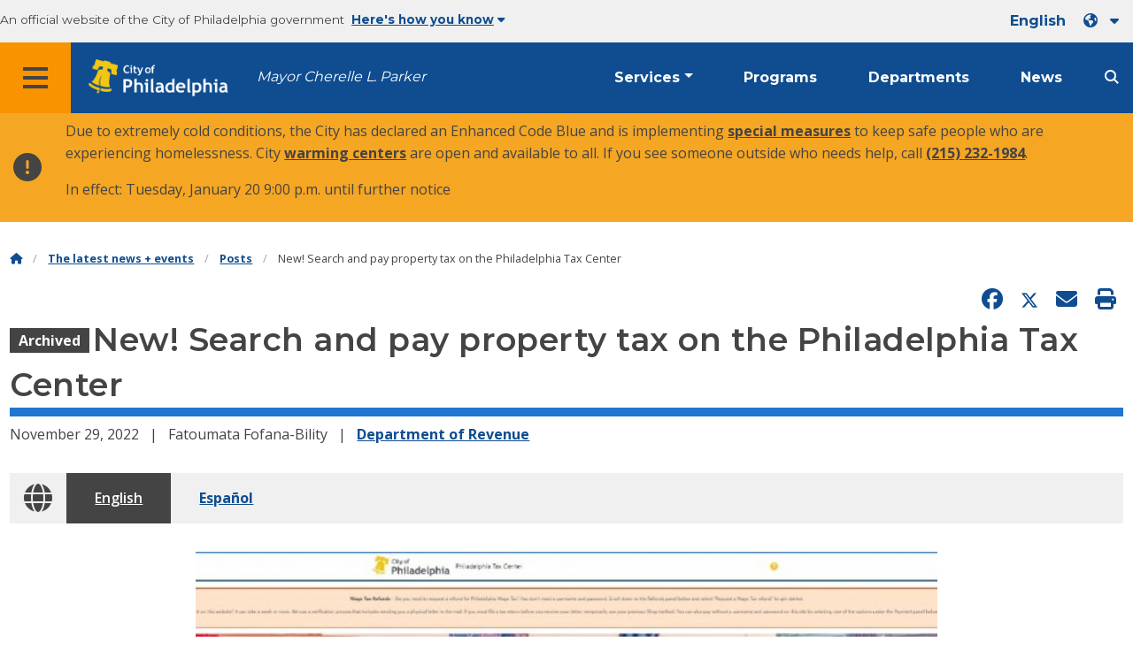

--- FILE ---
content_type: text/html; charset=UTF-8
request_url: https://www.phila.gov/2022-11-29-new-search-and-pay-property-tax-on-the-philadelphia-tax-center/
body_size: 11733
content:
		
<!DOCTYPE html>
<html lang="en" class="no-js">

<head>
  <meta charset="UTF-8">
        <!-- Google Tag Manager DataLayer -->
    <script>
      window.dataLayer = window.dataLayer || [];
      dataLayer.push({
        "event": "page_loaded",
        "post_type": "post",
        "contentModifiedDepartment": "Department of Revenue",
        "lastUpdated": "2022-11-30 08:52:57",
        "templateType": "post",
         "articleTitle": "New! Search and pay property tax on the Philadelphia Tax Center",
          "articleAuthor": "Fatoumata Fofana-Bility",
          "publish": "November 29, 2022",
          "articleCategory": "post",
          "articleLanguage": "english",
          "articleTag": "Philadelphia Tax Center, Taxes"
                              });
    </script>
    <!-- End Google Tag Manager DataLayer -->

  <!-- Google Tag Manager -->
  <script>
    (function(w, d, s, l, i) {
      w[l] = w[l] || [];
      w[l].push({
        'gtm.start': new Date().getTime(),
        event: 'gtm.js'
      });
      var f = d.getElementsByTagName(s)[0],
        j = d.createElement(s),
        dl = l != 'dataLayer' ? '&l=' + l : '';
      j.async = true;
      j.src = 'https://www.googletagmanager.com/gtm.js?id=' + i + dl;
      f.parentNode.insertBefore(j, f);
    })(window, document, 'script', 'dataLayer', 'GTM-MC6CR2');
  </script>
  <!-- End Google Tag Manager -->

  <!-- Begin Microsoft Clarity -->
  <script type="text/javascript">
    (function(c, l, a, r, i, t, y) {
      c[a] = c[a] || function() {
        (c[a].q = c[a].q || []).push(arguments)
      };
      t = l.createElement(r);
      t.async = 1;
      t.src = "https://www.clarity.ms/tag/" + i;
      y = l.getElementsByTagName(r)[0];
      y.parentNode.insertBefore(t, y);
    })(window, document, "clarity", "script", "4l8dhsl6kn");
  </script>
  <!-- End Microsoft Clarity -->

  <!-- REMOVE THIS ENTIRE SECTION
    <script async src="https://www.googletagmanager.com/gtag/js?id=G-NHET8T5XY8"></script>
    <script>
        window.dataLayer = window.dataLayer || [];
        function gtag(){dataLayer.push(arguments);}
        gtag('js', new Date());
        gtag('config', 'G-NHET8T5XY8');
    </script>
    -->
  <meta http-equiv="x-ua-compatible" content="ie=edge">
  <meta name="description" content="A blog post about Real Estate Tax being available on the Philadelphia Tax Center.">
  <meta name="viewport" content="width=device-width, initial-scale=1">
  <meta name="theme-color" content="#2176d2">
  <meta name="facebook-domain-verification" content="a0t35pecrjiy8ly0weq7bzyb419o42">

  <!-- Swiftype -->
  <meta class="swiftype" name="title" data-type="string" content="New! Search and pay property tax on the Philadelphia Tax Center | Department of Revenue">
  <meta class="swiftype" name="tags" data-type="string" content="wordpress" />
  <meta class="swiftype" name="site-priority" data-type="integer" content="10" />
  <meta class="swiftype" name="content_type" data-type="string" content="post">
  <meta class="swiftype" name="weighted_search" data-type="integer" content="1">

      <meta class="swiftype" name="published_at" data-type="date" content="2022-11-29T09:49:07-05:00" />
  
  <link rel="shortcut icon" type="image/x-icon" href="//www.phila.gov/assets/images/favicon.ico">

  <title>New! Search and pay property tax on the Philadelphia Tax Center | Department of Revenue | City of Philadelphia</title>
<meta name='robots' content='max-image-preview:large' />
	<style>img:is([sizes="auto" i], [sizes^="auto," i]) { contain-intrinsic-size: 3000px 1500px }</style>
	<link rel='dns-prefetch' href='//www.phila.gov' />
<link rel='dns-prefetch' href='//cdnjs.cloudflare.com' />
<link rel='dns-prefetch' href='//www.phila.gov' />
<link rel='dns-prefetch' href='//code.highcharts.com' />

  <meta name="twitter:card" content="summary_large_image">
  <meta name="twitter:site" content="@PhiladelphiaGov">
  <meta name="twitter:image" content="https://www.phila.gov/media/20221129094641/PTC-with-Property.jpg"/>
  <meta name="twitter:image:alt" content="Screenshot">
  <meta name="twitter:description"  content="A blog post about Real Estate Tax being available on the Philadelphia Tax Center."/>
  <meta name="twitter:title" content="New! Search and pay property tax on the Philadelphia Tax Center | Department of Revenue"/>

  <meta property="og:title" content="New! Search and pay property tax on the Philadelphia Tax Center | Department of Revenue"/>
  <meta property="og:description" content="A blog post about Real Estate Tax being available on the Philadelphia Tax Center."/>
  <meta property="og:type" content="article"/>
  <meta property="og:url" content="https://www.phila.gov/2022-11-29-new-search-and-pay-property-tax-on-the-philadelphia-tax-center/"/>
  <meta property="og:site_name" content="City of Philadelphia"/>
  <meta property="og:image" content="https://www.phila.gov/media/20221129094641/PTC-with-Property.jpg"/>
  <link rel='stylesheet' id='standards-css' href='https://www.phila.gov/wp-content/themes/phila.gov-theme/css/styles.min.css' type='text/css' media='all' />
<!--[if lt IE 9]>
<link rel='stylesheet' id='ie-only-css' href='https://www.phila.gov/wp-content/themes/phila.gov-theme/css/lt-ie-9.css' type='text/css' media='all' />
<![endif]-->
<link rel='stylesheet' id='mobile-menu-app-css-css' href='https://www.phila.gov/embedded/mobile-menu/production/css/app.css?cachebreaker' type='text/css' media='all' />
<link rel='stylesheet' id='site-wide-alerts-app-css-css' href='https://www.phila.gov/embedded/site-wide-alerts/production/css/app.css?cachebreaker' type='text/css' media='all' />
<link rel='stylesheet' id='aqi-css-css' href='https://www.phila.gov/wp-content/plugins/phl-aqi/includes/css/phl-aqi.css?ver=0.2' type='text/css' media='all' />
<!--[if lt IE 9]>
<script type="text/javascript" src="//cdnjs.cloudflare.com/ajax/libs/html5shiv/3.7.3/html5shiv.min.js?ver=3.7.3" id="html5shiv-js"></script>
<![endif]-->
<link rel="https://api.w.org/" href="https://www.phila.gov/wp-json/" /><link rel="alternate" title="JSON" type="application/json" href="https://www.phila.gov/wp-json/wp/v2/posts/274632" />
<link rel="canonical" href="https://www.phila.gov/2022-11-29-new-search-and-pay-property-tax-on-the-philadelphia-tax-center/" />
<link rel="alternate" title="oEmbed (JSON)" type="application/json+oembed" href="https://www.phila.gov/wp-json/oembed/1.0/embed?url=https%3A%2F%2Fwww.phila.gov%2F2022-11-29-new-search-and-pay-property-tax-on-the-philadelphia-tax-center%2F" />
<link rel="alternate" title="oEmbed (XML)" type="text/xml+oembed" href="https://www.phila.gov/wp-json/oembed/1.0/embed?url=https%3A%2F%2Fwww.phila.gov%2F2022-11-29-new-search-and-pay-property-tax-on-the-philadelphia-tax-center%2F&#038;format=xml" />

  <!--[if lte IE 9]>
  <p class="browsehappy alert">You are using an <strong>outdated</strong> browser. Please <a href="http://browsehappy.com/">upgrade your browser</a> to improve your experience. If you can't switch browsers, turn off  compatibility mode.</p>
  <![endif]-->

                        
</head>

<body class="post-template-default single single-post postid-274632 single-format-standard group-blog" lang="en" data-clarity-unmask="True">
      <!-- Google Tag Manager (noscript) -->
    <noscript><iframe src="https://www.googletagmanager.com/ns.html?id=GTM-MC6CR2" height="0" width="0" style="display:none;visibility:hidden"></iframe></noscript>
    <!-- End Google Tag Manager (noscript) -->
    <div data-swiftype-index="false">
  <a href="#page" aria-hidden="false" class="skip-to-content">Skip to main content</a>
  <header class="global-nav no-js pbn-mu mbn-mu">
    <h1 class="accessible">City of Philadelphia</h1>

    <!-- Utility Navigation -->
    <div class="utility-nav">
      <div class="bg-ghost-gray">
        <div class="top-bar bg-ghost-gray" id="responsive-menu">
          <div class="top-bar-left valign-mu">
            <ul class="menu">
              <li class="gov-site show-for-medium">
                An official website of the City of Philadelphia government
              </li>
              <li class="gov-site show-for-medium"><a href="#" class="trusted-site-toggle">Here's how you know<i class="fas fa-solid fa-caret-down"></i></a></li>
              <li class="gov-site show-for-small-only">
                <a href="" class="trusted-site-toggle">An official website <i class="fas fa-info-circle"></i></a>
              </li>
            </ul>
          </div>
          <!-- Translations Navigation -->
          <div class="top-bar-right translations-nav">
            <ul class="translations-bar menu">
              <li class="show-for-medium"><a id="translate-english" href="/2022-11-29-new-search-and-pay-property-tax-on-the-philadelphia-tax-center/">English</a></li>
                          <!-- Dropdown button -->
              <button aria-label="Language dropdown" translate="no" class="translations-button show-for-medium" id="desktop-lang-button" data-toggle="lang-dropdown">
                <i class="fa fa-earth-americas"></i>
                <i class="translate-caret fas fa-solid fa-caret-down"></i>
              </button>
              <button aria-label="Mobile language dropdown"  class="translations-button show-for-small-only" id="mobile-lang-button" data-toggle="lang-dropdown">
                <i class="fa fa-earth-americas"></i>
                  <a tabindex="-1" class="show-for-small-only" href="#">Translate</a>
                <i class="translate-caret fas fa-solid fa-caret-down"></i>
              </button>
            </ul>
            <!-- Dropdown menu -->
            <div id="lang-dropdown" class="dropdown-pane" data-close-on-click="true" data-position="bottom" data-alignment="right" data-dropdown data-auto-focus="true">
              <ul id="translations-menu" class="vertical dropdown menu">
                <li class="show-for-small-only"><a id="translate-english-dropdown" href="/2022-11-29-new-search-and-pay-property-tax-on-the-philadelphia-tax-center/">English</a></li>
                                <li id="google_translate_element"></li>
                <li id="translations-support"><a href="https://www.phila.gov/programs/language-access-philly/translation-feedback-and-support/ "><i class="fa fa-messages"></i>Feedback and support</a></li>
              </ul>
            </div>
          </div>
        </div>
      </div>
    </div>
    <!-- Trusted Site -->
    <div class="row columns expanded" data-swiftype-index="false" id="trusted-site">
      <div class="row pvm">
        <div class="medium-12 columns">
          <div class="medium-horizontal">
            <div class="trust-icon">
              <span class="icon circle-icon">
                <i class="fas fa-lock"></i>
              </span>
              <span class="icon-text">https://</span>
            </div>
            <div class="trust-details">The <strong>https://</strong> in the address bar means your information is encrypted and can not be accessed by anyone else</div>
          </div>
        </div>
        <div class="medium-12 columns dot-gov">
          <div class="medium-horizontal">
            <div class="trust-icon">
              <span class="icon circle-icon">
                <i class="fas fa-university"></i>
              </span>
              <span class="icon-text">.gov</span>
            </div>
            <div class="trust-details">Only government entities in the U.S. can end in .gov</div>
          </div>
        </div>
        <a href="javascript:void(0)" aria-label="Close Trusted Site Details" id="trusted-site-close" class="float-right">
          <i class="fas fa-times fa-2x"></i>
        </a>
      </div>
    </div>
    <!-- sticky/desktop nav -->
    <div id="global-sticky-nav" class="row expanded">
      <div class="small-24 columns phn">
        <div class="primary-menu" data-sticky-container data-swiftype-index="false">
          <div class="grid-container phila-sticky phn" data-margin-top="0" data-sticky data-sticky-on="medium">
            <div class="menu-wrapper grid-x align-middle align-justify">
              <div class="small-20 medium-12 branding-container cell">
                <button aria-label="Global navigation menu" class="menu-icon" type="button">
                    <i class="fass fa-bars"><span class="show-for-sr">Menu</span></i>
                  </button>
                <a href="https://www.phila.gov" class="logo" aria-label="City of Philadelphia home">
                  <img src="https://www.phila.gov/assets/images/city-of-philadelphia-logo-medium-white.png" alt="City of Philadelphia logo" />
                </a>
                <a href="/departments/mayor/" class="icymi show-for-medium" translate="no">Mayor Cherelle L. Parker</a>
              </div>
              <div class="small-2 medium-12 desktop-nav cell">
                <div class="top-bar-right">
                  <nav data-swiftype-index="false" class="global-nav" aria-label="Main navigation menu">
                    <ul class="menu show-for-medium">
                      <li class="services-menu-link" data-toggle="services-mega-menu">
                        <a href="" class="no-link " data-link="/services/">Services</a>
                      </li>
                      <li class="programs-menu-link">
                        <a href="https://www.phila.gov/programs/" class="">Programs</a>
                      </li>
                      <li class="departments-menu-link">
                        <a href="https://www.phila.gov/departments/" class="">Departments</a>
                      </li>
                      <li class="news-menu-link">
                        <a href="https://www.phila.gov/the-latest/" class="">News</a>
                      </li>
                    </ul>
                      <button aria-label="Site search" id="site-search-button" class="site-search" type="button" data-toggle="search-dropdown">
                    <i class="fass fa-magnifying-glass" aria-hidden="true"></i>
                  </button>
                  </nav>
                </div>
              </div>
              </div>
            </div> <!-- close row -->
          </div><!-- close columns -->
        </div>
      </div>
                </div>
    <div class="reveal center phila-modal" id="translations-modal" data-reveal data-deep-link="true" data-options="closeOnClick:false; closeOnEsc:false;">
  <i class="mts dark-ben-franklin fas fa-times" data-close></i> 
  <h3 class="ptl"><i class="dark-ben-franklin fas fa-earth-americas prs"></i>Translate</h3>
  <div class="content">
    <div>It looks like your device language is set to <span id="translations-modal-lang"></span>. Would you like to translate this page?</div>
  </div>
  <div class="button-container pam">
    <button class="translate-close button-text mrl" aria-label="Close modal" type="button" data-close>Cancel</button>
    <button id="translate-page" class="translate-button button-text" aria-label="Translate page" type="button">Translate</button>
  </div>
</div>    <div id="phila-mobile-menu"></div>
    <div id="phila-site-wide-alerts"></div>
  </header>
  </div>
  <div id="page">
          <div class="mtl mbm">
        <div class="grid-container">
  <div class="grid-x" data-swiftype-index="false">
    <div class="cell">
      <ul class="breadcrumbs"><li><a href="https://www.phila.gov"><i class="fas fa-home" aria-hidden="true"></i><span class="accessible">Home</span></a></li><li><a href="/the-latest">The latest news + events</a></li><li><a href="/the-latest/archives/?templates=post">Posts</a></li><li>New! Search and pay property tax on the Philadelphia Tax Center</li></ul>    </div>
  </div>
</div>
      </div>
    
    <div id="content">
<div id="primary" class="content-area">
  <main id="main" class="site-main">

  
    
<article id="post-274632" class="post img-floats post-274632 type-post status-publish format-standard has-post-thumbnail hentry category-department-of-revenue tag-philadelphia-tax-center tag-taxes">
  <header class="post-header grid-container">
    <div class="cell medium-6 align-self-bottom">
      
<div class="social-media">
  <a href="http://www.facebook.com/sharer/sharer.php?u=https%3A%2F%2Fwww.phila.gov%2F2022-11-29-new-search-and-pay-property-tax-on-the-philadelphia-tax-center%2F" id="fb-share" data-analytics="social" target="_blank"><i class="fab fa-facebook fa-lg" aria-hidden="true"></i><span class="accessible">Share on Facebook</span></a>
  <a href="https://twitter.com/intent/tweet?text=Own+a+property+in+Philly%3F+Here%27s+how+to+search+and+pay+your+property+tax+on+the+City%27s+new+tax+filing+and+payment+website%3A&url=https://www.phila.gov/2022-11-29-new-search-and-pay-property-tax-on-the-philadelphia-tax-center/" target="_blank"><i class="fa-brands fa-x-twitter fa-lg" aria-hidden="true"></i><span class="accessible">Share on Twitter</span></a>
  <a translate="no" href="mailto:?subject=New%21%20Search%20and%20pay%20property%20tax%20on%20the%20Philadelphia%20Tax%20Center&body=https://www.phila.gov/2022-11-29-new-search-and-pay-property-tax-on-the-philadelphia-tax-center/" data-analytics="social"><i class="fas fa-envelope fa-lg" aria-hidden="true"></i><span class="accessible">Send via email</span></a>
  <a href="javascript:window.print()" data-analytics="social"><i class="fas fa-print fa-lg" aria-hidden="true"></i><span class="accessible">Print this page</span></a>
</div>    </div>
    <div class="grid-x grid-padding-x align-bottom">
      <div class="cell medium-24 post-title">
                              <div class="archived-tag">Archived</div>
                    <h1 style="display:inline">New! Search and pay property tax on the Philadelphia Tax Center</h1>              </div>
      <div class="border-bottom-fat"></div>
    </div>
    <div class="post-meta">
              <span class="date-published">
          <time class="entry-date published" datetime="2022-11-29T09:49:07-05:00">November 29, 2022</time>        </span>
                  <span class="author">
                      Fatoumata Fofana-Bility                    </span>
                <span class="departments">
          <a href="https://www.phila.gov/departments/department-of-revenue/">Department of Revenue</a>        </span>
        </div>
    </header>
      <!-- Translated content -->

<div class="grid-container translations-container">
  <div class="grid-x medium-24 bg-ghost-gray translations mvl">
    <span class="phm globe"><i class="fas fa-globe fa-2x"></i></span>
    <ul id="main-translation-bar" class="inline-list no-bullet mbn pln"></ul>
    <div class="phm phs dropdown-container">
      <ul class="dropdown menu" data-dropdown-menu>
        <li>
          <a href="#" class="dropdown-selector"></a>
          <ul id="dropdown-translation-bar" class="menu"></ul>
        </li>
      </ul>
    </div>
  </div>
</div>
  <!-- /Translated content -->  

      <div class="grid-container featured-image ">
      <div class="grid-x medium-16 medium-centered align-middle">
                  <div class="lightbox-link lightbox-link--feature flex-child-auto" data-open="phila-lightbox-feature">
            <img width="700" height="400" src="https://www.phila.gov/media/20221129094641/PTC-with-Property-700x400.jpg" class="attachment-medium size-medium wp-post-image" alt="Screenshot" decoding="async" />                                              </div>
              </div>
    </div>
    <div class="grid-container post-content ">
        <div class="medium-18 medium-centered mtm">
      <p>The wait is over; Philadelphia property owners can now search and pay their property tax bills on the City&#8217;s new tax website: the <a href="https://tax-services.phila.gov/_/">Philadelphia Tax Center</a>. This site is the quickest and most convenient way to look up and pay Philadelphia <a href="https://www.phila.gov/services/payments-assistance-taxes/property-taxes/real-estate-tax/">Real Estate Tax</a>. It is mobile and tablet-friendly and accessible in Spanish.</p>
<p><strong>The Philadelphia Tax Center lets you:</strong></p>
<ul>
<li>See past balances, going as far back as 2010.</li>
<li>&#8220;Make a payment&#8221; after searching your property. This feature allows you to pay your balance in full or by period.</li>
<li>Access and manage multiple property accounts from a single dashboard. This is ideal for owners or individuals managing multiple property tax accounts. You <strong>must first create a username and password </strong>to take full advantage of this self-service feature.</li>
</ul>
<p><span data-preserver-spaces="true">The 2023 Real Estate Tax bills will become available on December 1. You can expect to receive yours in the mail throughout the following week. Next year&#8217;s bills are due </span><strong><span data-preserver-spaces="true">March 31</span></strong><span data-preserver-spaces="true">, but you don&#8217;t have to wait for the deadline to pay. When you receive yours, you should go </span><a class="editor-rtfLink" href="https://tax-services.phila.gov/_/#1" target="_blank" rel="noopener"><strong><span data-preserver-spaces="true">directly to the Philadelphia Tax Center to search for and pay your bill</span></strong></a><span data-preserver-spaces="true">. The </span><a class="editor-rtfLink" href="https://www.phila.gov/revenue/realestatetax/" target="_blank" rel="noopener"><strong><span data-preserver-spaces="true">property balance search </span></strong></a><span data-preserver-spaces="true">website you previously used will redirect your searches to the Philadelphia Tax Center from now on. While you can still search your property on the </span><a class="editor-rtfLink" href="https://property.phila.gov/?p=883031500" target="_blank" rel="noopener"><strong><span data-preserver-spaces="true">phila.gov</span></strong></a><span data-preserver-spaces="true"> website, the &#8220;View the Tax Balance&#8221; link will reroute your searches to the Philadelphia Tax Center.</span></p>
<p><strong>No username and password needed</strong></p>
<p>You will need your street address or 9-digit OPA number to access your property on the new website. A <a href="https://www.phila.gov/2022-10-19-philly-completes-switch-to-new-tax-website/">username and password aren&#8217;t required</a> to look up and pay your bills online. Here&#8217;s <a href="https://www.phila.gov/guides/philadelphia-tax-center/whats-changing/#real-estate-tax">how to search and pay</a>:</p>
<ol>
<li>Go to <a href="https://tax-services.phila.gov/_/">tax-services.phila.gov</a>.</li>
<li>Pick &#8220;Search for a property&#8221; under the &#8220;Property&#8221; panel.</li>
<li>Enter your street address on the &#8220;Search for a property&#8221; screen and hit &#8220;Search.&#8221; Your property&#8217;s OPA number will appear in <strong>blue</strong><strong> </strong>on the right side of this same screen. Select it and proceed to the next screen, where you can view a summary of your property account. Here, you can &#8220;Make a payment,&#8221; &#8220;View period balance,&#8221; &#8220;Apply for real estate assistance programs,&#8221; and &#8220;View liens and debt.&#8221;</li>
</ol>
<p>You can also use the &#8220;Property&#8221; panel to see and pay all balances on a property at once or by period. This feature also lets you pay associated fees, such as any Commercial Trash Fees or License &amp; Inspection (L&amp;I) Abatement invoices pending on your property account.</p>
<p>Another way to pay your bills online is by selecting &#8220;<a href="https://tax-services.phila.gov/_/#1">Make a payment</a>&#8221; under the &#8220;Payments&#8221; panel from the Philadelphia Tax Center&#8217;s homepage. Click &#8220;Yes&#8221; to pay a current year&#8217;s bill. If you are paying past due bills: Choose &#8220;No&#8221; on this screen and use the dropdown menu to select &#8220;Real Estate Tax.&#8221; Using the <a href="https://www.phila.gov/guides/philadelphia-tax-center/what-to-do/#services-without-an-account">Letter ID</a> found at the top of your bill makes paying online easier.</p>
<p>Follow the onscreen directions to complete your payment. If you need help or have questions, please call (215) 686-6442.</p>
      
      <div class="mbm">
      <div class="h4"><a href="https://www.phila.gov/guides/philadelphia-tax-center/whats-changing/#real-estate-tax" class=""><i class="fas fa-arrow-right"></i> Learn more about how to search and pay your Real Estate Tax bill on the Philadelphia Tax Center</a></div>
      <div class="description mlm">
              </div>
    </div>
      </div>
          </div>
  <hr class="margin-auto"/>
</article>

<div class="grid-container ">
    

    <h2>Related posts</h2>
                                  
<article id="post-395927" class="mbm post-395927 post type-post status-publish format-standard has-post-thumbnail hentry category-department-of-revenue tag-taxes">
  <a href="https://www.phila.gov/2026-01-15-prepare-to-file-tax-returns-for-your-2025-philly-business-activity/" class="grid-x hover-fade faux-card cell medium-24">
          <div class="cell medium-8 padding-right-medium-up">
        <img width="700" height="400" src="https://www.phila.gov/media/20260115105344/Prepare-to-file-BIRT-returns-TY25-700x400.jpg" class="attachment-medium size-medium wp-post-image" alt="Image showing APRIL 15 text" decoding="async" loading="lazy" srcset="https://www.phila.gov/media/20260115105344/Prepare-to-file-BIRT-returns-TY25-700x400.jpg 700w, https://www.phila.gov/media/20260115105344/Prepare-to-file-BIRT-returns-TY25-768x438.jpg 768w, https://www.phila.gov/media/20260115105344/Prepare-to-file-BIRT-returns-TY25.jpg 1000w" sizes="auto, (max-width: 640px) 300px, (max-width: 1024px) 768px, (max-width: 1440px) 1024px,  700px" />      </div>
        <div class="cell medium-16 grid-x bg-ghost-gray card card--post pam">
      <div class="cell align-self-top post-label post-label--post">
                  <i class="fas fa-pencil-alt fa-lg" aria-hidden="true"></i> <span>Post</span>
                <header class="mvm">
          <h1>Prepare to file tax returns for your 2025 Philly business activity</h1>
        </header>
      </div>
      <div class="cell align-self-bottom">
        <div class="post-meta">
          <span class="date-published"><time datetime="2026-01-15">January 15, 2026</time></span>
        </div>
      </div>
    </div>
  </a>
</article>
                                          
<article id="post-395373" class="mbm post-395373 post type-post status-publish format-standard has-post-thumbnail hentry category-department-of-revenue tag-philadelphia-tax-center tag-taxes">
  <a href="https://www.phila.gov/2026-01-07-registering-a-disregarded-entity-for-tax-purposes/" class="grid-x hover-fade faux-card cell medium-24">
          <div class="cell medium-8 padding-right-medium-up">
        <img width="700" height="400" src="https://www.phila.gov/media/20260107134428/Philly-tax-and-water-bills-700x400.jpg" class="attachment-medium size-medium wp-post-image" alt="Image showing person browsing computer screen with documents in hand" decoding="async" loading="lazy" srcset="https://www.phila.gov/media/20260107134428/Philly-tax-and-water-bills-700x400.jpg 700w, https://www.phila.gov/media/20260107134428/Philly-tax-and-water-bills-768x438.jpg 768w, https://www.phila.gov/media/20260107134428/Philly-tax-and-water-bills.jpg 1000w" sizes="auto, (max-width: 640px) 300px, (max-width: 1024px) 768px, (max-width: 1440px) 1024px,  700px" />      </div>
        <div class="cell medium-16 grid-x bg-ghost-gray card card--post pam">
      <div class="cell align-self-top post-label post-label--post">
                  <i class="fas fa-pencil-alt fa-lg" aria-hidden="true"></i> <span>Post</span>
                <header class="mvm">
          <h1>Registering a disregarded entity for tax purposes</h1>
        </header>
      </div>
      <div class="cell align-self-bottom">
        <div class="post-meta">
          <span class="date-published"><time datetime="2026-01-07">January 7, 2026</time></span>
        </div>
      </div>
    </div>
  </a>
</article>
                                          
<article id="post-394977" class="mbm post-394977 post type-post status-publish format-standard has-post-thumbnail hentry category-department-of-revenue tag-assistance-programs tag-water-bill">
  <a href="https://www.phila.gov/2025-12-29-ways-to-save-money-on-your-philly-water-bill/" class="grid-x hover-fade faux-card cell medium-24">
          <div class="cell medium-8 padding-right-medium-up">
        <img width="700" height="400" src="https://www.phila.gov/media/20251229084251/Water-discount-programs-in-Philly.png" class="attachment-medium size-medium wp-post-image" alt="A shower spraying water" decoding="async" loading="lazy" />      </div>
        <div class="cell medium-16 grid-x bg-ghost-gray card card--post pam">
      <div class="cell align-self-top post-label post-label--post">
                  <i class="fas fa-pencil-alt fa-lg" aria-hidden="true"></i> <span>Post</span>
                <header class="mvm">
          <h1>Ways to save money on your Philly water bill</h1>
        </header>
      </div>
      <div class="cell align-self-bottom">
        <div class="post-meta">
          <span class="date-published"><time datetime="2025-12-29">December 29, 2025</time></span>
        </div>
      </div>
    </div>
  </a>
</article>
                </div>


<div id="phila-lightbox-feature" data-reveal class="reveal reveal--auto center"></div>
<div id="phila-lightbox" data-reveal class="reveal reveal--auto center"></div>

  </main><!-- #main -->
</div><!-- #primary -->



  </div><!-- #content -->
</div><!-- #page -->
  <a href="#page" id="back-to-top"><i class="fas fa-arrow-up" aria-hidden="true"></i><br>Top</a>
<div class="search-pane global-nav">
  <div class="dropdown-pane site-search-dropdown" data-dropdown data-v-offset="0" data-hover-pane="true" data-trap-focus="true" data-close-on-click="true" data-auto-focus="true" id="search-dropdown">
    <div class="row columns expanded bg-ghost-gray">
      <div class="arrow">
        <div class="medium-12 columns small-centered">
          <div class="paxl">
            <form role="search" method="get" class="search" id="search-form" action="https://www.phila.gov/search">
              <label for="search-field"><span class="screen-reader-text">Search for:</span></label>
                <input type="text" class="search-field swiftype" placeholder="Search" value="" name="s" title="Search for:" id="search-field"/>
                <input type="submit" class="search-submit" value="Search">
            </form>
          </div>
        </div>
      </div>
    </div>
  </div>
</div><div id="services-list" class="global-nav show-for-medium">
  <div class="dropdown-pane mega-menu-dropdown" data-dropdown data-v-offset="0" data-hover-pane="true" data-trap-focus="true" data-hover="true" data-close-on-click="true" id="services-mega-menu">
    <div class="inner-wrapper">
      <div id="phila-menu-wrap" class="row expanded mbxs" data-equalizer data-equalize-by-row="true" data-services-menu>
                                          <div class="medium-12 large-8 columns end">
              <div class="valign">
                <div class="valign-cell">
                  <a href="https://www.phila.gov/services/birth-marriage-life-events/">
                    <span>
                                          <i class="fa-2x far fa-hourglass" aria-hidden="true"></i> 
                    <div class="text-label">Birth, marriage &#038; life events</div>
                    </span>
                  </a>
                </div>
              </div>
            </div>
                                  <div class="medium-12 large-8 columns end">
              <div class="valign">
                <div class="valign-cell">
                  <a href="https://www.phila.gov/services/business-self-employment/">
                    <span>
                                          <i class="fa-2x fas fa-cogs" aria-hidden="true"></i> 
                    <div class="text-label">Business &#038; self-employment</div>
                    </span>
                  </a>
                </div>
              </div>
            </div>
                                  <div class="medium-12 large-8 columns end">
              <div class="valign">
                <div class="valign-cell">
                  <a href="https://www.phila.gov/services/cars-parking-transportation/">
                    <span>
                                          <i class="fa-2x fas fa-car" aria-hidden="true"></i> 
                    <div class="text-label">Cars, parking &#038; transportation</div>
                    </span>
                  </a>
                </div>
              </div>
            </div>
                                  <div class="medium-12 large-8 columns end">
              <div class="valign">
                <div class="valign-cell">
                  <a href="https://www.phila.gov/services/crime-law-justice/">
                    <span>
                                          <i class="fa-2x fas fa-gavel" aria-hidden="true"></i> 
                    <div class="text-label">Crime, law &#038; justice</div>
                    </span>
                  </a>
                </div>
              </div>
            </div>
                                  <div class="medium-12 large-8 columns end">
              <div class="valign">
                <div class="valign-cell">
                  <a href="https://www.phila.gov/services/culture-recreation/">
                    <span>
                                          <i class="fa-2x fas fa-futbol" aria-hidden="true"></i> 
                    <div class="text-label">Culture &#038; recreation</div>
                    </span>
                  </a>
                </div>
              </div>
            </div>
                                  <div class="medium-12 large-8 columns end">
              <div class="valign">
                <div class="valign-cell">
                  <a href="https://www.phila.gov/services/diversity-inclusion-accessibility-immigration/">
                    <span>
                                          <i class="fa-2x fas fa-users" aria-hidden="true"></i> 
                    <div class="text-label">Diversity, inclusion, accessibility &#038; immigration</div>
                    </span>
                  </a>
                </div>
              </div>
            </div>
                                  <div class="medium-12 large-8 columns end">
              <div class="valign">
                <div class="valign-cell">
                  <a href="https://www.phila.gov/services/education-learning/">
                    <span>
                                          <i class="fa-2x fas fa-book" aria-hidden="true"></i> 
                    <div class="text-label">Education &#038; learning</div>
                    </span>
                  </a>
                </div>
              </div>
            </div>
                                  <div class="medium-12 large-8 columns end">
              <div class="valign">
                <div class="valign-cell">
                  <a href="https://www.phila.gov/services/ethics-transparency/">
                    <span>
                                          <i class="fa-2x fas fa-balance-scale" aria-hidden="true"></i> 
                    <div class="text-label">Ethics &#038; transparency</div>
                    </span>
                  </a>
                </div>
              </div>
            </div>
                                  <div class="medium-12 large-8 columns end">
              <div class="valign">
                <div class="valign-cell">
                  <a href="https://www.phila.gov/services/mental-physical-health/">
                    <span>
                                          <i class="fa-2x fas fa-heartbeat" aria-hidden="true"></i> 
                    <div class="text-label">Mental &#038; physical health</div>
                    </span>
                  </a>
                </div>
              </div>
            </div>
                                  <div class="medium-12 large-8 columns end">
              <div class="valign">
                <div class="valign-cell">
                  <a href="https://www.phila.gov/services/payments-assistance-taxes/">
                    <span>
                                          <i class="fa-2x fas fa-credit-card" aria-hidden="true"></i> 
                    <div class="text-label">Payments, assistance &#038; taxes</div>
                    </span>
                  </a>
                </div>
              </div>
            </div>
                                  <div class="medium-12 large-8 columns end">
              <div class="valign">
                <div class="valign-cell">
                  <a href="https://www.phila.gov/services/permits-violations-licenses/">
                    <span>
                                          <i class="fa-2x fas fa-file-alt" aria-hidden="true"></i> 
                    <div class="text-label">Permits, violations &#038; licenses</div>
                    </span>
                  </a>
                </div>
              </div>
            </div>
                                  <div class="medium-12 large-8 columns end">
              <div class="valign">
                <div class="valign-cell">
                  <a href="https://www.phila.gov/services/property-lots-housing/">
                    <span>
                                          <i class="fa-2x fas fa-home" aria-hidden="true"></i> 
                    <div class="text-label">Property, lots &#038; housing</div>
                    </span>
                  </a>
                </div>
              </div>
            </div>
                                  <div class="medium-12 large-8 columns end">
              <div class="valign">
                <div class="valign-cell">
                  <a href="https://www.phila.gov/services/safety-emergency-preparedness/">
                    <span>
                                          <i class="fa-2x fas fa-ambulance" aria-hidden="true"></i> 
                    <div class="text-label">Safety &#038; emergency preparedness</div>
                    </span>
                  </a>
                </div>
              </div>
            </div>
                                  <div class="medium-12 large-8 columns end">
              <div class="valign">
                <div class="valign-cell">
                  <a href="https://www.phila.gov/services/streets-sidewalks-alleys/">
                    <span>
                                          <i class="fa-2x fas fa-road" aria-hidden="true"></i> 
                    <div class="text-label">Streets, sidewalks &#038; alleys</div>
                    </span>
                  </a>
                </div>
              </div>
            </div>
                                  <div class="medium-12 large-8 columns end">
              <div class="valign">
                <div class="valign-cell">
                  <a href="https://www.phila.gov/services/trash-recycling-city-upkeep/">
                    <span>
                                          <i class="fa-2x fas fa-trash-alt" aria-hidden="true"></i> 
                    <div class="text-label">Trash, recycling &#038; city upkeep</div>
                    </span>
                  </a>
                </div>
              </div>
            </div>
                                  <div class="medium-12 large-8 columns end">
              <div class="valign">
                <div class="valign-cell">
                  <a href="https://www.phila.gov/services/trees-parks-the-environment/">
                    <span>
                                          <i class="fa-2x fas fa-leaf" aria-hidden="true"></i> 
                    <div class="text-label">Trees, parks &#038; the environment</div>
                    </span>
                  </a>
                </div>
              </div>
            </div>
                                  <div class="medium-12 large-8 columns end">
              <div class="valign">
                <div class="valign-cell">
                  <a href="https://www.phila.gov/services/water-gas-utilities/">
                    <span>
                                          <i class="fa-2x fas fa-wrench" aria-hidden="true"></i> 
                    <div class="text-label">Water, gas &#038; utilities</div>
                    </span>
                  </a>
                </div>
              </div>
            </div>
                                  <div class="medium-12 large-8 columns end">
              <div class="valign">
                <div class="valign-cell">
                  <a href="https://www.phila.gov/services/working-jobs/">
                    <span>
                                          <i class="fa-2x fas fa-briefcase" aria-hidden="true"></i> 
                    <div class="text-label">Working &#038; jobs</div>
                    </span>
                  </a>
                </div>
              </div>
            </div>
                                  <div class="medium-12 large-8 columns end">
              <div class="valign">
                <div class="valign-cell">
                  <a href="https://www.phila.gov/services/zoning-planning-development/">
                    <span>
                                          <i class="fa-2x fas fa-map" aria-hidden="true"></i> 
                    <div class="text-label">Zoning, planning &#038; development</div>
                    </span>
                  </a>
                </div>
              </div>
            </div>
                                  <div class="hide-for-medium-only large-8 columns end bg-ghost-gray placeholder">
          <div class="valign"><div class="valign-cell"></div></div>
        </div>
        <div class="medium-12 large-8 float-right white left-arrow-indent bg-dark-ben-franklin mega-menu-footer">
          <div class="valign">
            <a href="/services/" class="phl valign-cell service-directory"><span><i class="far fa-list fa-lg phm"></i>Service directory</span></a>
          </div>
        </div>  
      </div>
    </div>
  </div><!-- end service lvl 1 -->
</div><!-- end global nav-->

<footer data-swiftype-index='false' id="global-footer" class="site-footer">
  


        <div class="row mtl">
  <div class="small-24 columns">
        <div class="feedback-updated phm phn-mu mvs mtm-mu mbxl-mu">
      <div class="row" data-toggle="feedback">
        <div class="small-24 columns">
          <div class="call-to-action phs pvm center">
            <a href="#" class="no-link">We’re always working to improve phila.gov.
            <span class="break-before-sm"> How can we make this page better?</span></a>
          </div>
        </div>
      </div>
      <div class="feedback-form" data-type="feedback-form" style="display:none;">
        <div class="row">
          <div class="medium-18 large-14 column small-centered mbm clearfix" data-type="form-wrapper" >
            <div id="feedback-container"><iframe src="https://phila.formstack.com/forms/philagov_feedback?referrer=https://www.phila.gov/2022-11-29-new-search-and-pay-property-tax-on-the-philadelphia-tax-center/" title="phila.gov feedback" width="600" height="900" frameBorder="0"></iframe></div>
          </div>
        </div>
      </div>
      <div class="row" data-type="feedback-indicator">
        <div class="small-24 columns center">
          <div class="arrow-wrapper">
            <div class="arrow"></div>
          </div>
        </div>
      </div>
      <div class="row expanded" data-toggle="feedback" data-type="feedback-footer" style="display:none;">
        <div class="small-24 columns">
          <div class="call-to-action center">
            <div class="pas"><a href="#" class="no-link"><i class="fas fa-times" aria-hidden="true"></i> Close</a></div>
          </div>
        </div>
      </div>
    </div>
  </div>
</div>      <div id="full-footer-start" class="phila-footer">
    <div class="row pvs ptl-mu phm equal-height">
      <section class="medium-8 columns phm pvm pvn-mu equal">
        <h2 class="mtn mbm">Elected officials</h2>
        <nav>
          <ul>
            <li class="pvxs"><a href="https://www.phila.gov/departments/mayor/">Mayor</a></li>
            <li class="pvxs"><a href="http://phlcouncil.com/" class="external">City Council</a></li>
            <li class="pvxs"><a href="http://www.courts.phila.gov/">Courts</a></li>
            <li class="pvxs"><a href="https://phillyda.org/" class="external">District Attorney</a></li>
            <li class="pvxs"><a href="https://controller.phila.gov/">City Controller</a></li>
            <li class="pvxs"><a href="https://phillysheriff.com/" class="external">Sheriff</a></li>
            <li class="pvxs"><a href="https://vote.phila.gov/	">City Commissioners</a></li>
            <li class="pvxs"><a href="https://www.phila.gov/departments/register-of-wills/">Register of Wills</a></li>
          </ul>
        </nav>
      </section>
      <section class="medium-8 columns phm pll-mu pvm pvn-mu equal">
        <h2 class="mtn mbm">Open government</h2>
        <nav>
          <ul>
            <li class="pvxs"><a href="https://codelibrary.amlegal.com/codes/philadelphia/latest/overview" class="external">Philadelphia Code &amp; Charter</a></li>
            <li class="pvxs"><a href="https://www.phila.gov/departments/department-of-records/">City records</a></li>
            <li class="pvxs"><a href="https://www.phila.gov/departments/department-of-records/proposed-regulations/#/">City agency regulations</a></li>
            <li class="pvxs"><a href="https://www.phila.gov/departments/mayor/executive-orders/">Executive orders</a></li>
            <li class="pvxs"><a href="https://www.phila.gov/programs/integrity-works/">Honesty in government</a></li>
            <li class="pvxs"><a href="https://vote.phila.gov/">Voting & elections</a></li>
            <li class="pvxs"><a href="https://www.phila.gov/programs/open-data-program/">Open data</a></li>
            <li class="pvxs"><a href="https://www.phila.gov/documents/city-of-philadelphia-organization-chart/">City organization chart</a></li>
          </ul>
        </nav>
      </section>
      <section class="medium-8 columns phm pll-mu pvm pvn-mu equal">
        <h2 class="mtn mbm">Explore Philadelphia</h2>
        <nav>
          <ul>
            <li class="pvxs">
              <a href="https://www.septa.org/" class="external">SEPTA</a><br></li>
              <li><a href="https://www.visitphilly.com/" class="external">Visit Philadelphia</a></li>
          </ul>
        </nav>
        <nav class="city-social mtl">
          <ul class="inline-list">
            <li class="pbm">
              <a href="https://www.facebook.com/cityofphiladelphia" class="prl" data-analytics="social">
                <i class="fab fa-facebook-f fa-2x" title="Facebook" aria-hidden="true"></i>
                <span class="show-for-sr">Facebook</span>
              </a>
            </li>
            <li class="pbm">
              <a href="https://twitter.com/PhiladelphiaGov" class="prl"  data-analytics="social">
                <i class="fa-brands fa-x-twitter fa-2x" title="Twitter" aria-hidden="true"></i>
                <span class="show-for-sr">Twitter</span>
              </a>
            </li>
            <li class="pbm">
              <a href="https://www.instagram.com/cityofphiladelphia/" class="prl" data-analytics="social">
                <i class="fab fa-instagram fa-2x" title="Instagram" aria-hidden="true"></i>
                <span class="show-for-sr">Instagram</span>
              </a>
            </li>
            <li class="pvxs">
              <a href="https://www.phila.gov/departments/office-of-innovation-and-technology/phlgovtv/" class="prl">
                <span class="fa fa-stack fa-lg">
                  <i class="fa fa-tv fa-stack-2x" title="TV" aria-hidden="true"></i>
                  <i class="govtv-container fa fa-stack-1x">
                    <span class="govtv-text">GovTV</span>
                  </i>
                </span>
              </a>
            </li>
            <li class="pbm">
              <a href="https://www.youtube.com/user/PhilaGov" class="prl" data-analytics="social">
                <i class="fab fa-youtube fa-2x" title="Youtube" aria-hidden="true"></i>
                <span class="show-for-sr">Youtube</span>
              </a>
            </li>
            <li class="pbm">
              <a href="https://www.flickr.com/photos/phillycityrep" class="prl" data-analytics="social">
                <i class="fab fa-flickr fa-2x" title="Flickr" aria-hidden="true"></i>
                <span class="show-for-sr">Flickr</span>
              </a>
            </li>
            <li class="pbm">
              <a href="https://github.com/CityOfPhiladelphia" class="prl"  data-analytics="social">
                <i class="fab fa-github fa-2x" title="GitHub" aria-hidden="true"></i>
                <span class="show-for-sr">GitHub</span>
              </a>
            </li>
            <li class="pbm">
              <a href="https://www.linkedin.com/showcase/phlcitycareers" class="prl"  data-analytics="social">
                <i class="fab fa-linkedin-in fa-2x" title="LinkedIn" aria-hidden="true"></i>
                <span class="show-for-sr">LinkedIn</span>
              </a>
            </li>
          </ul>
        </nav>
      </section>
    </div> <!-- row -->
  </div><!-- /phila-footer -->
  <div class="bg-black">
    <div class="row classic">
      <nav class="columns center">
        <ul class="inline-list">
            <li><a href="/terms-of-use">Terms of use</a></li>
            <li><a href="https://www.phila.gov/open-records-policy/">Right to know</a></li>
            <li><a href="https://www.phila.gov/privacypolicy">Privacy Policy</a></li>
            <li><a href="https://www.phila.gov/accessibility-policy/">Accessibility</a></li>
        </ul>
      </nav>
    </div>
  </div>
</footer><!-- #colophon -->

<script type="text/javascript" id="phila-scripts-js-extra">
/* <![CDATA[ */
var phila_js_vars = {"ajaxurl":"https:\/\/www.phila.gov\/wp-admin\/admin-ajax.php","postID":"274632","postType":"post","postRestBase":"posts","postTitle":"New! Search and pay property tax on the Philadelphia Tax Center"};
var phila_language_list = [{"language":"english","key":"English","value":"https:\/\/www.phila.gov\/2022-11-29-new-search-and-pay-property-tax-on-the-philadelphia-tax-center\/"},{"language":"spanish","key":"Espa\u00f1ol","value":"https:\/\/www.phila.gov\/2022-11-29-nuevo-acceda-y-pague-impuestos-sobre-la-propiedad-en-el-philadelphia-tax-center\/"}];
/* ]]> */
</script>
<script type="text/javascript" src="https://www.phila.gov/wp-content/themes/phila.gov-theme/js/phila-scripts.min.js" id="phila-scripts-js"></script>
<script type="text/javascript" src="https://www.phila.gov/embedded/mobile-menu/production/js/chunk-vendors.js?cachebreaker" id="mobile-menu-chunk-js-js"></script>
<script type="text/javascript" src="https://www.phila.gov/embedded/mobile-menu/production/js/app.js?cachebreaker" id="mobile-menu-app-js-js"></script>
<script type="text/javascript" src="https://www.phila.gov/embedded/site-wide-alerts/production/js/chunk-vendors.js?cachebreaker" id="site-wide-alerts-chunk-js-js"></script>
<script type="text/javascript" src="https://www.phila.gov/embedded/site-wide-alerts/production/js/app.js?cachebreaker" id="site-wide-alerts-app-js-js"></script>
<script type="text/javascript" src="//code.highcharts.com/6.2.0/highcharts.js" id="highcharts-core-js"></script>
<script type="text/javascript" src="//code.highcharts.com/6.2.0/highcharts-more.js" id="highcharts-more-js"></script>
<script type="text/javascript" src="https://www.phila.gov/wp-content/plugins/phl-aqi/includes/js/phl-aqi.js?ver=0.2" id="phl-aqi-init-js"></script>
<script type="text/javascript" src="https://www.phila.gov/wp-content/plugins/google-calendar-events/assets/js/vendor/jquery.qtip.min.js?ver=3.1.17" id="simcal-qtip-js"></script>
<script type="text/javascript" src="https://www.phila.gov/wp-content/plugins/google-calendar-events/assets/js/vendor/moment.min.js?ver=3.1.17" id="simcal-fullcal-moment-js"></script>
<script type="text/javascript" src="https://www.phila.gov/wp-content/plugins/google-calendar-events/assets/js/vendor/moment-timezone-with-data.min.js?ver=3.1.17" id="simcal-moment-timezone-js"></script>
<script type="text/javascript" id="simcal-default-calendar-js-extra">
/* <![CDATA[ */
var simcal_default_calendar = {"ajax_url":"\/wp-admin\/admin-ajax.php","nonce":"910695d63d","locale":"en_US","text_dir":"ltr","months":{"full":["January","February","March","April","May","June","July","August","September","October","November","December"],"short":["Jan","Feb","Mar","Apr","May","Jun","Jul","Aug","Sep","Oct","Nov","Dec"]},"days":{"full":["Sunday","Monday","Tuesday","Wednesday","Thursday","Friday","Saturday"],"short":["Sun","Mon","Tue","Wed","Thu","Fri","Sat"]},"meridiem":{"AM":"AM","am":"am","PM":"PM","pm":"pm"}};
/* ]]> */
</script>
<script type="text/javascript" src="https://www.phila.gov/wp-content/plugins/google-calendar-events/assets/js/default-calendar.min.js?ver=3.1.17" id="simcal-default-calendar-js"></script>
<script type="text/javascript" src="https://www.phila.gov/wp-content/plugins/google-calendar-events/assets/js/vendor/imagesloaded.pkgd.min.js?ver=3.1.17" id="simplecalendar-imagesloaded-js"></script>
  <script type="text/javascript">
    function googleTranslateElementInit() {
      new google.translate.TranslateElement({pageLanguage: 'en', layout: google.translate.TranslateElement.InlineLayout.HORIZONTAL}, 'google_translate_element');
    }
  </script>
  <script type="text/javascript" src="//translate.google.com/translate_a/element.js?cb=googleTranslateElementInit"></script>
  <script>$(document).foundation();</script>
                </body>
</html>

--- FILE ---
content_type: text/javascript
request_url: https://www.phila.gov/embedded/site-wide-alerts/production/js/chunk-vendors.js?cachebreaker
body_size: 31501
content:
(window["webpackJsonp"]=window["webpackJsonp"]||[]).push([["chunk-vendors"],{"0a06":function(e,t,n){"use strict";var r=n("c532"),o=n("30b5"),i=n("f6b4"),a=n("5270"),s=n("4a7b");function c(e){this.defaults=e,this.interceptors={request:new i,response:new i}}c.prototype.request=function(e){"string"===typeof e?(e=arguments[1]||{},e.url=arguments[0]):e=e||{},e=s(this.defaults,e),e.method?e.method=e.method.toLowerCase():this.defaults.method?e.method=this.defaults.method.toLowerCase():e.method="get";var t=[a,void 0],n=Promise.resolve(e);this.interceptors.request.forEach((function(e){t.unshift(e.fulfilled,e.rejected)})),this.interceptors.response.forEach((function(e){t.push(e.fulfilled,e.rejected)}));while(t.length)n=n.then(t.shift(),t.shift());return n},c.prototype.getUri=function(e){return e=s(this.defaults,e),o(e.url,e.params,e.paramsSerializer).replace(/^\?/,"")},r.forEach(["delete","get","head","options"],(function(e){c.prototype[e]=function(t,n){return this.request(r.merge(n||{},{method:e,url:t}))}})),r.forEach(["post","put","patch"],(function(e){c.prototype[e]=function(t,n,o){return this.request(r.merge(o||{},{method:e,url:t,data:n}))}})),e.exports=c},"0df6":function(e,t,n){"use strict";e.exports=function(e){return function(t){return e.apply(null,t)}}},"1d2b":function(e,t,n){"use strict";e.exports=function(e,t){return function(){for(var n=new Array(arguments.length),r=0;r<n.length;r++)n[r]=arguments[r];return e.apply(t,n)}}},2444:function(e,t,n){"use strict";(function(t){var r=n("c532"),o=n("c8af"),i={"Content-Type":"application/x-www-form-urlencoded"};function a(e,t){!r.isUndefined(e)&&r.isUndefined(e["Content-Type"])&&(e["Content-Type"]=t)}function s(){var e;return("undefined"!==typeof XMLHttpRequest||"undefined"!==typeof t&&"[object process]"===Object.prototype.toString.call(t))&&(e=n("b50d")),e}var c={adapter:s(),transformRequest:[function(e,t){return o(t,"Accept"),o(t,"Content-Type"),r.isFormData(e)||r.isArrayBuffer(e)||r.isBuffer(e)||r.isStream(e)||r.isFile(e)||r.isBlob(e)?e:r.isArrayBufferView(e)?e.buffer:r.isURLSearchParams(e)?(a(t,"application/x-www-form-urlencoded;charset=utf-8"),e.toString()):r.isObject(e)?(a(t,"application/json;charset=utf-8"),JSON.stringify(e)):e}],transformResponse:[function(e){if("string"===typeof e)try{e=JSON.parse(e)}catch(t){}return e}],timeout:0,xsrfCookieName:"XSRF-TOKEN",xsrfHeaderName:"X-XSRF-TOKEN",maxContentLength:-1,validateStatus:function(e){return e>=200&&e<300},headers:{common:{Accept:"application/json, text/plain, */*"}}};r.forEach(["delete","get","head"],(function(e){c.headers[e]={}})),r.forEach(["post","put","patch"],(function(e){c.headers[e]=r.merge(i)})),e.exports=c}).call(this,n("4362"))},2877:function(e,t,n){"use strict";function r(e,t,n,r,o,i,a,s){var c,u="function"===typeof e?e.options:e;if(t&&(u.render=t,u.staticRenderFns=n,u._compiled=!0),r&&(u.functional=!0),i&&(u._scopeId="data-v-"+i),a?(c=function(e){e=e||this.$vnode&&this.$vnode.ssrContext||this.parent&&this.parent.$vnode&&this.parent.$vnode.ssrContext,e||"undefined"===typeof __VUE_SSR_CONTEXT__||(e=__VUE_SSR_CONTEXT__),o&&o.call(this,e),e&&e._registeredComponents&&e._registeredComponents.add(a)},u._ssrRegister=c):o&&(c=s?function(){o.call(this,(u.functional?this.parent:this).$root.$options.shadowRoot)}:o),c)if(u.functional){u._injectStyles=c;var f=u.render;u.render=function(e,t){return c.call(t),f(e,t)}}else{var l=u.beforeCreate;u.beforeCreate=l?[].concat(l,c):[c]}return{exports:e,options:u}}n.d(t,"a",(function(){return r}))},"2b0e":function(e,t,n){"use strict";(function(e){n.d(t,"a",(function(){return Gr}));
/*!
 * Vue.js v2.7.14
 * (c) 2014-2022 Evan You
 * Released under the MIT License.
 */
var r=Object.freeze({}),o=Array.isArray;function i(e){return void 0===e||null===e}function a(e){return void 0!==e&&null!==e}function s(e){return!0===e}function c(e){return!1===e}function u(e){return"string"===typeof e||"number"===typeof e||"symbol"===typeof e||"boolean"===typeof e}function f(e){return"function"===typeof e}function l(e){return null!==e&&"object"===typeof e}var p=Object.prototype.toString;function d(e){return"[object Object]"===p.call(e)}function v(e){return"[object RegExp]"===p.call(e)}function h(e){var t=parseFloat(String(e));return t>=0&&Math.floor(t)===t&&isFinite(e)}function m(e){return a(e)&&"function"===typeof e.then&&"function"===typeof e.catch}function y(e){return null==e?"":Array.isArray(e)||d(e)&&e.toString===p?JSON.stringify(e,null,2):String(e)}function g(e){var t=parseFloat(e);return isNaN(t)?e:t}function _(e,t){for(var n=Object.create(null),r=e.split(","),o=0;o<r.length;o++)n[r[o]]=!0;return t?function(e){return n[e.toLowerCase()]}:function(e){return n[e]}}_("slot,component",!0);var b=_("key,ref,slot,slot-scope,is");function w(e,t){var n=e.length;if(n){if(t===e[n-1])return void(e.length=n-1);var r=e.indexOf(t);if(r>-1)return e.splice(r,1)}}var x=Object.prototype.hasOwnProperty;function C(e,t){return x.call(e,t)}function $(e){var t=Object.create(null);return function(n){var r=t[n];return r||(t[n]=e(n))}}var k=/-(\w)/g,O=$((function(e){return e.replace(k,(function(e,t){return t?t.toUpperCase():""}))})),S=$((function(e){return e.charAt(0).toUpperCase()+e.slice(1)})),A=/\B([A-Z])/g,j=$((function(e){return e.replace(A,"-$1").toLowerCase()}));function E(e,t){function n(n){var r=arguments.length;return r?r>1?e.apply(t,arguments):e.call(t,n):e.call(t)}return n._length=e.length,n}function T(e,t){return e.bind(t)}var P=Function.prototype.bind?T:E;function N(e,t){t=t||0;var n=e.length-t,r=new Array(n);while(n--)r[n]=e[n+t];return r}function D(e,t){for(var n in t)e[n]=t[n];return e}function I(e){for(var t={},n=0;n<e.length;n++)e[n]&&D(t,e[n]);return t}function L(e,t,n){}var R=function(e,t,n){return!1},M=function(e){return e};function F(e,t){if(e===t)return!0;var n=l(e),r=l(t);if(!n||!r)return!n&&!r&&String(e)===String(t);try{var o=Array.isArray(e),i=Array.isArray(t);if(o&&i)return e.length===t.length&&e.every((function(e,n){return F(e,t[n])}));if(e instanceof Date&&t instanceof Date)return e.getTime()===t.getTime();if(o||i)return!1;var a=Object.keys(e),s=Object.keys(t);return a.length===s.length&&a.every((function(n){return F(e[n],t[n])}))}catch(c){return!1}}function U(e,t){for(var n=0;n<e.length;n++)if(F(e[n],t))return n;return-1}function B(e){var t=!1;return function(){t||(t=!0,e.apply(this,arguments))}}function H(e,t){return e===t?0===e&&1/e!==1/t:e===e||t===t}var z="data-server-rendered",V=["component","directive","filter"],q=["beforeCreate","created","beforeMount","mounted","beforeUpdate","updated","beforeDestroy","destroyed","activated","deactivated","errorCaptured","serverPrefetch","renderTracked","renderTriggered"],K={optionMergeStrategies:Object.create(null),silent:!1,productionTip:!1,devtools:!1,performance:!1,errorHandler:null,warnHandler:null,ignoredElements:[],keyCodes:Object.create(null),isReservedTag:R,isReservedAttr:R,isUnknownElement:R,getTagNamespace:L,parsePlatformTagName:M,mustUseProp:R,async:!0,_lifecycleHooks:q},W=/a-zA-Z\u00B7\u00C0-\u00D6\u00D8-\u00F6\u00F8-\u037D\u037F-\u1FFF\u200C-\u200D\u203F-\u2040\u2070-\u218F\u2C00-\u2FEF\u3001-\uD7FF\uF900-\uFDCF\uFDF0-\uFFFD/;function X(e){var t=(e+"").charCodeAt(0);return 36===t||95===t}function J(e,t,n,r){Object.defineProperty(e,t,{value:n,enumerable:!!r,writable:!0,configurable:!0})}var G=new RegExp("[^".concat(W.source,".$_\\d]"));function Z(e){if(!G.test(e)){var t=e.split(".");return function(e){for(var n=0;n<t.length;n++){if(!e)return;e=e[t[n]]}return e}}}var Q="__proto__"in{},Y="undefined"!==typeof window,ee=Y&&window.navigator.userAgent.toLowerCase(),te=ee&&/msie|trident/.test(ee),ne=ee&&ee.indexOf("msie 9.0")>0,re=ee&&ee.indexOf("edge/")>0;ee&&ee.indexOf("android");var oe=ee&&/iphone|ipad|ipod|ios/.test(ee);ee&&/chrome\/\d+/.test(ee),ee&&/phantomjs/.test(ee);var ie,ae=ee&&ee.match(/firefox\/(\d+)/),se={}.watch,ce=!1;if(Y)try{var ue={};Object.defineProperty(ue,"passive",{get:function(){ce=!0}}),window.addEventListener("test-passive",null,ue)}catch(Za){}var fe=function(){return void 0===ie&&(ie=!Y&&"undefined"!==typeof e&&(e["process"]&&"server"===e["process"].env.VUE_ENV)),ie},le=Y&&window.__VUE_DEVTOOLS_GLOBAL_HOOK__;function pe(e){return"function"===typeof e&&/native code/.test(e.toString())}var de,ve="undefined"!==typeof Symbol&&pe(Symbol)&&"undefined"!==typeof Reflect&&pe(Reflect.ownKeys);de="undefined"!==typeof Set&&pe(Set)?Set:function(){function e(){this.set=Object.create(null)}return e.prototype.has=function(e){return!0===this.set[e]},e.prototype.add=function(e){this.set[e]=!0},e.prototype.clear=function(){this.set=Object.create(null)},e}();var he=null;function me(e){void 0===e&&(e=null),e||he&&he._scope.off(),he=e,e&&e._scope.on()}var ye=function(){function e(e,t,n,r,o,i,a,s){this.tag=e,this.data=t,this.children=n,this.text=r,this.elm=o,this.ns=void 0,this.context=i,this.fnContext=void 0,this.fnOptions=void 0,this.fnScopeId=void 0,this.key=t&&t.key,this.componentOptions=a,this.componentInstance=void 0,this.parent=void 0,this.raw=!1,this.isStatic=!1,this.isRootInsert=!0,this.isComment=!1,this.isCloned=!1,this.isOnce=!1,this.asyncFactory=s,this.asyncMeta=void 0,this.isAsyncPlaceholder=!1}return Object.defineProperty(e.prototype,"child",{get:function(){return this.componentInstance},enumerable:!1,configurable:!0}),e}(),ge=function(e){void 0===e&&(e="");var t=new ye;return t.text=e,t.isComment=!0,t};function _e(e){return new ye(void 0,void 0,void 0,String(e))}function be(e){var t=new ye(e.tag,e.data,e.children&&e.children.slice(),e.text,e.elm,e.context,e.componentOptions,e.asyncFactory);return t.ns=e.ns,t.isStatic=e.isStatic,t.key=e.key,t.isComment=e.isComment,t.fnContext=e.fnContext,t.fnOptions=e.fnOptions,t.fnScopeId=e.fnScopeId,t.asyncMeta=e.asyncMeta,t.isCloned=!0,t}var we=0,xe=[],Ce=function(){for(var e=0;e<xe.length;e++){var t=xe[e];t.subs=t.subs.filter((function(e){return e})),t._pending=!1}xe.length=0},$e=function(){function e(){this._pending=!1,this.id=we++,this.subs=[]}return e.prototype.addSub=function(e){this.subs.push(e)},e.prototype.removeSub=function(e){this.subs[this.subs.indexOf(e)]=null,this._pending||(this._pending=!0,xe.push(this))},e.prototype.depend=function(t){e.target&&e.target.addDep(this)},e.prototype.notify=function(e){var t=this.subs.filter((function(e){return e}));for(var n=0,r=t.length;n<r;n++){var o=t[n];0,o.update()}},e}();$e.target=null;var ke=[];function Oe(e){ke.push(e),$e.target=e}function Se(){ke.pop(),$e.target=ke[ke.length-1]}var Ae=Array.prototype,je=Object.create(Ae),Ee=["push","pop","shift","unshift","splice","sort","reverse"];Ee.forEach((function(e){var t=Ae[e];J(je,e,(function(){for(var n=[],r=0;r<arguments.length;r++)n[r]=arguments[r];var o,i=t.apply(this,n),a=this.__ob__;switch(e){case"push":case"unshift":o=n;break;case"splice":o=n.slice(2);break}return o&&a.observeArray(o),a.dep.notify(),i}))}));var Te=Object.getOwnPropertyNames(je),Pe={},Ne=!0;function De(e){Ne=e}var Ie={notify:L,depend:L,addSub:L,removeSub:L},Le=function(){function e(e,t,n){if(void 0===t&&(t=!1),void 0===n&&(n=!1),this.value=e,this.shallow=t,this.mock=n,this.dep=n?Ie:new $e,this.vmCount=0,J(e,"__ob__",this),o(e)){if(!n)if(Q)e.__proto__=je;else for(var r=0,i=Te.length;r<i;r++){var a=Te[r];J(e,a,je[a])}t||this.observeArray(e)}else{var s=Object.keys(e);for(r=0;r<s.length;r++){a=s[r];Me(e,a,Pe,void 0,t,n)}}}return e.prototype.observeArray=function(e){for(var t=0,n=e.length;t<n;t++)Re(e[t],!1,this.mock)},e}();function Re(e,t,n){return e&&C(e,"__ob__")&&e.__ob__ instanceof Le?e.__ob__:!Ne||!n&&fe()||!o(e)&&!d(e)||!Object.isExtensible(e)||e.__v_skip||qe(e)||e instanceof ye?void 0:new Le(e,t,n)}function Me(e,t,n,r,i,a){var s=new $e,c=Object.getOwnPropertyDescriptor(e,t);if(!c||!1!==c.configurable){var u=c&&c.get,f=c&&c.set;u&&!f||n!==Pe&&2!==arguments.length||(n=e[t]);var l=!i&&Re(n,!1,a);return Object.defineProperty(e,t,{enumerable:!0,configurable:!0,get:function(){var t=u?u.call(e):n;return $e.target&&(s.depend(),l&&(l.dep.depend(),o(t)&&Be(t))),qe(t)&&!i?t.value:t},set:function(t){var r=u?u.call(e):n;if(H(r,t)){if(f)f.call(e,t);else{if(u)return;if(!i&&qe(r)&&!qe(t))return void(r.value=t);n=t}l=!i&&Re(t,!1,a),s.notify()}}}),s}}function Fe(e,t,n){if(!Ve(e)){var r=e.__ob__;return o(e)&&h(t)?(e.length=Math.max(e.length,t),e.splice(t,1,n),r&&!r.shallow&&r.mock&&Re(n,!1,!0),n):t in e&&!(t in Object.prototype)?(e[t]=n,n):e._isVue||r&&r.vmCount?n:r?(Me(r.value,t,n,void 0,r.shallow,r.mock),r.dep.notify(),n):(e[t]=n,n)}}function Ue(e,t){if(o(e)&&h(t))e.splice(t,1);else{var n=e.__ob__;e._isVue||n&&n.vmCount||Ve(e)||C(e,t)&&(delete e[t],n&&n.dep.notify())}}function Be(e){for(var t=void 0,n=0,r=e.length;n<r;n++)t=e[n],t&&t.__ob__&&t.__ob__.dep.depend(),o(t)&&Be(t)}function He(e){return ze(e,!0),J(e,"__v_isShallow",!0),e}function ze(e,t){if(!Ve(e)){Re(e,t,fe());0}}function Ve(e){return!(!e||!e.__v_isReadonly)}function qe(e){return!(!e||!0!==e.__v_isRef)}function Ke(e,t,n){Object.defineProperty(e,n,{enumerable:!0,configurable:!0,get:function(){var e=t[n];if(qe(e))return e.value;var r=e&&e.__ob__;return r&&r.dep.depend(),e},set:function(e){var r=t[n];qe(r)&&!qe(e)?r.value=e:t[n]=e}})}var We="watcher";"".concat(We," callback"),"".concat(We," getter"),"".concat(We," cleanup");var Xe;var Je=function(){function e(e){void 0===e&&(e=!1),this.detached=e,this.active=!0,this.effects=[],this.cleanups=[],this.parent=Xe,!e&&Xe&&(this.index=(Xe.scopes||(Xe.scopes=[])).push(this)-1)}return e.prototype.run=function(e){if(this.active){var t=Xe;try{return Xe=this,e()}finally{Xe=t}}else 0},e.prototype.on=function(){Xe=this},e.prototype.off=function(){Xe=this.parent},e.prototype.stop=function(e){if(this.active){var t=void 0,n=void 0;for(t=0,n=this.effects.length;t<n;t++)this.effects[t].teardown();for(t=0,n=this.cleanups.length;t<n;t++)this.cleanups[t]();if(this.scopes)for(t=0,n=this.scopes.length;t<n;t++)this.scopes[t].stop(!0);if(!this.detached&&this.parent&&!e){var r=this.parent.scopes.pop();r&&r!==this&&(this.parent.scopes[this.index]=r,r.index=this.index)}this.parent=void 0,this.active=!1}},e}();function Ge(e,t){void 0===t&&(t=Xe),t&&t.active&&t.effects.push(e)}function Ze(e){var t=e._provided,n=e.$parent&&e.$parent._provided;return n===t?e._provided=Object.create(n):t}var Qe=$((function(e){var t="&"===e.charAt(0);e=t?e.slice(1):e;var n="~"===e.charAt(0);e=n?e.slice(1):e;var r="!"===e.charAt(0);return e=r?e.slice(1):e,{name:e,once:n,capture:r,passive:t}}));function Ye(e,t){function n(){var e=n.fns;if(!o(e))return Jt(e,null,arguments,t,"v-on handler");for(var r=e.slice(),i=0;i<r.length;i++)Jt(r[i],null,arguments,t,"v-on handler")}return n.fns=e,n}function et(e,t,n,r,o,a){var c,u,f,l;for(c in e)u=e[c],f=t[c],l=Qe(c),i(u)||(i(f)?(i(u.fns)&&(u=e[c]=Ye(u,a)),s(l.once)&&(u=e[c]=o(l.name,u,l.capture)),n(l.name,u,l.capture,l.passive,l.params)):u!==f&&(f.fns=u,e[c]=f));for(c in t)i(e[c])&&(l=Qe(c),r(l.name,t[c],l.capture))}function tt(e,t,n){var r;e instanceof ye&&(e=e.data.hook||(e.data.hook={}));var o=e[t];function c(){n.apply(this,arguments),w(r.fns,c)}i(o)?r=Ye([c]):a(o.fns)&&s(o.merged)?(r=o,r.fns.push(c)):r=Ye([o,c]),r.merged=!0,e[t]=r}function nt(e,t,n){var r=t.options.props;if(!i(r)){var o={},s=e.attrs,c=e.props;if(a(s)||a(c))for(var u in r){var f=j(u);rt(o,c,u,f,!0)||rt(o,s,u,f,!1)}return o}}function rt(e,t,n,r,o){if(a(t)){if(C(t,n))return e[n]=t[n],o||delete t[n],!0;if(C(t,r))return e[n]=t[r],o||delete t[r],!0}return!1}function ot(e){for(var t=0;t<e.length;t++)if(o(e[t]))return Array.prototype.concat.apply([],e);return e}function it(e){return u(e)?[_e(e)]:o(e)?st(e):void 0}function at(e){return a(e)&&a(e.text)&&c(e.isComment)}function st(e,t){var n,r,c,f,l=[];for(n=0;n<e.length;n++)r=e[n],i(r)||"boolean"===typeof r||(c=l.length-1,f=l[c],o(r)?r.length>0&&(r=st(r,"".concat(t||"","_").concat(n)),at(r[0])&&at(f)&&(l[c]=_e(f.text+r[0].text),r.shift()),l.push.apply(l,r)):u(r)?at(f)?l[c]=_e(f.text+r):""!==r&&l.push(_e(r)):at(r)&&at(f)?l[c]=_e(f.text+r.text):(s(e._isVList)&&a(r.tag)&&i(r.key)&&a(t)&&(r.key="__vlist".concat(t,"_").concat(n,"__")),l.push(r)));return l}function ct(e,t){var n,r,i,s,c=null;if(o(e)||"string"===typeof e)for(c=new Array(e.length),n=0,r=e.length;n<r;n++)c[n]=t(e[n],n);else if("number"===typeof e)for(c=new Array(e),n=0;n<e;n++)c[n]=t(n+1,n);else if(l(e))if(ve&&e[Symbol.iterator]){c=[];var u=e[Symbol.iterator](),f=u.next();while(!f.done)c.push(t(f.value,c.length)),f=u.next()}else for(i=Object.keys(e),c=new Array(i.length),n=0,r=i.length;n<r;n++)s=i[n],c[n]=t(e[s],s,n);return a(c)||(c=[]),c._isVList=!0,c}function ut(e,t,n,r){var o,i=this.$scopedSlots[e];i?(n=n||{},r&&(n=D(D({},r),n)),o=i(n)||(f(t)?t():t)):o=this.$slots[e]||(f(t)?t():t);var a=n&&n.slot;return a?this.$createElement("template",{slot:a},o):o}function ft(e){return Cr(this.$options,"filters",e,!0)||M}function lt(e,t){return o(e)?-1===e.indexOf(t):e!==t}function pt(e,t,n,r,o){var i=K.keyCodes[t]||n;return o&&r&&!K.keyCodes[t]?lt(o,r):i?lt(i,e):r?j(r)!==t:void 0===e}function dt(e,t,n,r,i){if(n)if(l(n)){o(n)&&(n=I(n));var a=void 0,s=function(o){if("class"===o||"style"===o||b(o))a=e;else{var s=e.attrs&&e.attrs.type;a=r||K.mustUseProp(t,s,o)?e.domProps||(e.domProps={}):e.attrs||(e.attrs={})}var c=O(o),u=j(o);if(!(c in a)&&!(u in a)&&(a[o]=n[o],i)){var f=e.on||(e.on={});f["update:".concat(o)]=function(e){n[o]=e}}};for(var c in n)s(c)}else;return e}function vt(e,t){var n=this._staticTrees||(this._staticTrees=[]),r=n[e];return r&&!t||(r=n[e]=this.$options.staticRenderFns[e].call(this._renderProxy,this._c,this),mt(r,"__static__".concat(e),!1)),r}function ht(e,t,n){return mt(e,"__once__".concat(t).concat(n?"_".concat(n):""),!0),e}function mt(e,t,n){if(o(e))for(var r=0;r<e.length;r++)e[r]&&"string"!==typeof e[r]&&yt(e[r],"".concat(t,"_").concat(r),n);else yt(e,t,n)}function yt(e,t,n){e.isStatic=!0,e.key=t,e.isOnce=n}function gt(e,t){if(t)if(d(t)){var n=e.on=e.on?D({},e.on):{};for(var r in t){var o=n[r],i=t[r];n[r]=o?[].concat(o,i):i}}else;return e}function _t(e,t,n,r){t=t||{$stable:!n};for(var i=0;i<e.length;i++){var a=e[i];o(a)?_t(a,t,n):a&&(a.proxy&&(a.fn.proxy=!0),t[a.key]=a.fn)}return r&&(t.$key=r),t}function bt(e,t){for(var n=0;n<t.length;n+=2){var r=t[n];"string"===typeof r&&r&&(e[t[n]]=t[n+1])}return e}function wt(e,t){return"string"===typeof e?t+e:e}function xt(e){e._o=ht,e._n=g,e._s=y,e._l=ct,e._t=ut,e._q=F,e._i=U,e._m=vt,e._f=ft,e._k=pt,e._b=dt,e._v=_e,e._e=ge,e._u=_t,e._g=gt,e._d=bt,e._p=wt}function Ct(e,t){if(!e||!e.length)return{};for(var n={},r=0,o=e.length;r<o;r++){var i=e[r],a=i.data;if(a&&a.attrs&&a.attrs.slot&&delete a.attrs.slot,i.context!==t&&i.fnContext!==t||!a||null==a.slot)(n.default||(n.default=[])).push(i);else{var s=a.slot,c=n[s]||(n[s]=[]);"template"===i.tag?c.push.apply(c,i.children||[]):c.push(i)}}for(var u in n)n[u].every($t)&&delete n[u];return n}function $t(e){return e.isComment&&!e.asyncFactory||" "===e.text}function kt(e){return e.isComment&&e.asyncFactory}function Ot(e,t,n,o){var i,a=Object.keys(n).length>0,s=t?!!t.$stable:!a,c=t&&t.$key;if(t){if(t._normalized)return t._normalized;if(s&&o&&o!==r&&c===o.$key&&!a&&!o.$hasNormal)return o;for(var u in i={},t)t[u]&&"$"!==u[0]&&(i[u]=St(e,n,u,t[u]))}else i={};for(var f in n)f in i||(i[f]=At(n,f));return t&&Object.isExtensible(t)&&(t._normalized=i),J(i,"$stable",s),J(i,"$key",c),J(i,"$hasNormal",a),i}function St(e,t,n,r){var i=function(){var t=he;me(e);var n=arguments.length?r.apply(null,arguments):r({});n=n&&"object"===typeof n&&!o(n)?[n]:it(n);var i=n&&n[0];return me(t),n&&(!i||1===n.length&&i.isComment&&!kt(i))?void 0:n};return r.proxy&&Object.defineProperty(t,n,{get:i,enumerable:!0,configurable:!0}),i}function At(e,t){return function(){return e[t]}}function jt(e){var t=e.$options,n=t.setup;if(n){var r=e._setupContext=Et(e);me(e),Oe();var o=Jt(n,null,[e._props||He({}),r],e,"setup");if(Se(),me(),f(o))t.render=o;else if(l(o))if(e._setupState=o,o.__sfc){var i=e._setupProxy={};for(var a in o)"__sfc"!==a&&Ke(i,o,a)}else for(var a in o)X(a)||Ke(e,o,a);else 0}}function Et(e){return{get attrs(){if(!e._attrsProxy){var t=e._attrsProxy={};J(t,"_v_attr_proxy",!0),Tt(t,e.$attrs,r,e,"$attrs")}return e._attrsProxy},get listeners(){if(!e._listenersProxy){var t=e._listenersProxy={};Tt(t,e.$listeners,r,e,"$listeners")}return e._listenersProxy},get slots(){return Nt(e)},emit:P(e.$emit,e),expose:function(t){t&&Object.keys(t).forEach((function(n){return Ke(e,t,n)}))}}}function Tt(e,t,n,r,o){var i=!1;for(var a in t)a in e?t[a]!==n[a]&&(i=!0):(i=!0,Pt(e,a,r,o));for(var a in e)a in t||(i=!0,delete e[a]);return i}function Pt(e,t,n,r){Object.defineProperty(e,t,{enumerable:!0,configurable:!0,get:function(){return n[r][t]}})}function Nt(e){return e._slotsProxy||Dt(e._slotsProxy={},e.$scopedSlots),e._slotsProxy}function Dt(e,t){for(var n in t)e[n]=t[n];for(var n in e)n in t||delete e[n]}function It(e){e._vnode=null,e._staticTrees=null;var t=e.$options,n=e.$vnode=t._parentVnode,o=n&&n.context;e.$slots=Ct(t._renderChildren,o),e.$scopedSlots=n?Ot(e.$parent,n.data.scopedSlots,e.$slots):r,e._c=function(t,n,r,o){return Vt(e,t,n,r,o,!1)},e.$createElement=function(t,n,r,o){return Vt(e,t,n,r,o,!0)};var i=n&&n.data;Me(e,"$attrs",i&&i.attrs||r,null,!0),Me(e,"$listeners",t._parentListeners||r,null,!0)}var Lt=null;function Rt(e){xt(e.prototype),e.prototype.$nextTick=function(e){return cn(e,this)},e.prototype._render=function(){var e,t=this,n=t.$options,r=n.render,i=n._parentVnode;i&&t._isMounted&&(t.$scopedSlots=Ot(t.$parent,i.data.scopedSlots,t.$slots,t.$scopedSlots),t._slotsProxy&&Dt(t._slotsProxy,t.$scopedSlots)),t.$vnode=i;try{me(t),Lt=t,e=r.call(t._renderProxy,t.$createElement)}catch(Za){Xt(Za,t,"render"),e=t._vnode}finally{Lt=null,me()}return o(e)&&1===e.length&&(e=e[0]),e instanceof ye||(e=ge()),e.parent=i,e}}function Mt(e,t){return(e.__esModule||ve&&"Module"===e[Symbol.toStringTag])&&(e=e.default),l(e)?t.extend(e):e}function Ft(e,t,n,r,o){var i=ge();return i.asyncFactory=e,i.asyncMeta={data:t,context:n,children:r,tag:o},i}function Ut(e,t){if(s(e.error)&&a(e.errorComp))return e.errorComp;if(a(e.resolved))return e.resolved;var n=Lt;if(n&&a(e.owners)&&-1===e.owners.indexOf(n)&&e.owners.push(n),s(e.loading)&&a(e.loadingComp))return e.loadingComp;if(n&&!a(e.owners)){var r=e.owners=[n],o=!0,c=null,u=null;n.$on("hook:destroyed",(function(){return w(r,n)}));var f=function(e){for(var t=0,n=r.length;t<n;t++)r[t].$forceUpdate();e&&(r.length=0,null!==c&&(clearTimeout(c),c=null),null!==u&&(clearTimeout(u),u=null))},p=B((function(n){e.resolved=Mt(n,t),o?r.length=0:f(!0)})),d=B((function(t){a(e.errorComp)&&(e.error=!0,f(!0))})),v=e(p,d);return l(v)&&(m(v)?i(e.resolved)&&v.then(p,d):m(v.component)&&(v.component.then(p,d),a(v.error)&&(e.errorComp=Mt(v.error,t)),a(v.loading)&&(e.loadingComp=Mt(v.loading,t),0===v.delay?e.loading=!0:c=setTimeout((function(){c=null,i(e.resolved)&&i(e.error)&&(e.loading=!0,f(!1))}),v.delay||200)),a(v.timeout)&&(u=setTimeout((function(){u=null,i(e.resolved)&&d(null)}),v.timeout)))),o=!1,e.loading?e.loadingComp:e.resolved}}function Bt(e){if(o(e))for(var t=0;t<e.length;t++){var n=e[t];if(a(n)&&(a(n.componentOptions)||kt(n)))return n}}var Ht=1,zt=2;function Vt(e,t,n,r,i,a){return(o(n)||u(n))&&(i=r,r=n,n=void 0),s(a)&&(i=zt),qt(e,t,n,r,i)}function qt(e,t,n,r,i){if(a(n)&&a(n.__ob__))return ge();if(a(n)&&a(n.is)&&(t=n.is),!t)return ge();var s,c;if(o(r)&&f(r[0])&&(n=n||{},n.scopedSlots={default:r[0]},r.length=0),i===zt?r=it(r):i===Ht&&(r=ot(r)),"string"===typeof t){var u=void 0;c=e.$vnode&&e.$vnode.ns||K.getTagNamespace(t),s=K.isReservedTag(t)?new ye(K.parsePlatformTagName(t),n,r,void 0,void 0,e):n&&n.pre||!a(u=Cr(e.$options,"components",t))?new ye(t,n,r,void 0,void 0,e):ar(u,n,e,r,t)}else s=ar(t,n,e,r);return o(s)?s:a(s)?(a(c)&&Kt(s,c),a(n)&&Wt(n),s):ge()}function Kt(e,t,n){if(e.ns=t,"foreignObject"===e.tag&&(t=void 0,n=!0),a(e.children))for(var r=0,o=e.children.length;r<o;r++){var c=e.children[r];a(c.tag)&&(i(c.ns)||s(n)&&"svg"!==c.tag)&&Kt(c,t,n)}}function Wt(e){l(e.style)&&dn(e.style),l(e.class)&&dn(e.class)}function Xt(e,t,n){Oe();try{if(t){var r=t;while(r=r.$parent){var o=r.$options.errorCaptured;if(o)for(var i=0;i<o.length;i++)try{var a=!1===o[i].call(r,e,t,n);if(a)return}catch(Za){Gt(Za,r,"errorCaptured hook")}}}Gt(e,t,n)}finally{Se()}}function Jt(e,t,n,r,o){var i;try{i=n?e.apply(t,n):e.call(t),i&&!i._isVue&&m(i)&&!i._handled&&(i.catch((function(e){return Xt(e,r,o+" (Promise/async)")})),i._handled=!0)}catch(Za){Xt(Za,r,o)}return i}function Gt(e,t,n){if(K.errorHandler)try{return K.errorHandler.call(null,e,t,n)}catch(Za){Za!==e&&Zt(Za,null,"config.errorHandler")}Zt(e,t,n)}function Zt(e,t,n){if(!Y||"undefined"===typeof console)throw e;console.error(e)}var Qt,Yt=!1,en=[],tn=!1;function nn(){tn=!1;var e=en.slice(0);en.length=0;for(var t=0;t<e.length;t++)e[t]()}if("undefined"!==typeof Promise&&pe(Promise)){var rn=Promise.resolve();Qt=function(){rn.then(nn),oe&&setTimeout(L)},Yt=!0}else if(te||"undefined"===typeof MutationObserver||!pe(MutationObserver)&&"[object MutationObserverConstructor]"!==MutationObserver.toString())Qt="undefined"!==typeof setImmediate&&pe(setImmediate)?function(){setImmediate(nn)}:function(){setTimeout(nn,0)};else{var on=1,an=new MutationObserver(nn),sn=document.createTextNode(String(on));an.observe(sn,{characterData:!0}),Qt=function(){on=(on+1)%2,sn.data=String(on)},Yt=!0}function cn(e,t){var n;if(en.push((function(){if(e)try{e.call(t)}catch(Za){Xt(Za,t,"nextTick")}else n&&n(t)})),tn||(tn=!0,Qt()),!e&&"undefined"!==typeof Promise)return new Promise((function(e){n=e}))}function un(e){return function(t,n){if(void 0===n&&(n=he),n)return fn(n,e,t)}}function fn(e,t,n){var r=e.$options;r[t]=hr(r[t],n)}un("beforeMount"),un("mounted"),un("beforeUpdate"),un("updated"),un("beforeDestroy"),un("destroyed"),un("activated"),un("deactivated"),un("serverPrefetch"),un("renderTracked"),un("renderTriggered"),un("errorCaptured");var ln="2.7.14";var pn=new de;function dn(e){return vn(e,pn),pn.clear(),e}function vn(e,t){var n,r,i=o(e);if(!(!i&&!l(e)||e.__v_skip||Object.isFrozen(e)||e instanceof ye)){if(e.__ob__){var a=e.__ob__.dep.id;if(t.has(a))return;t.add(a)}if(i){n=e.length;while(n--)vn(e[n],t)}else if(qe(e))vn(e.value,t);else{r=Object.keys(e),n=r.length;while(n--)vn(e[r[n]],t)}}}var hn,mn=0,yn=function(){function e(e,t,n,r,o){Ge(this,Xe&&!Xe._vm?Xe:e?e._scope:void 0),(this.vm=e)&&o&&(e._watcher=this),r?(this.deep=!!r.deep,this.user=!!r.user,this.lazy=!!r.lazy,this.sync=!!r.sync,this.before=r.before):this.deep=this.user=this.lazy=this.sync=!1,this.cb=n,this.id=++mn,this.active=!0,this.post=!1,this.dirty=this.lazy,this.deps=[],this.newDeps=[],this.depIds=new de,this.newDepIds=new de,this.expression="",f(t)?this.getter=t:(this.getter=Z(t),this.getter||(this.getter=L)),this.value=this.lazy?void 0:this.get()}return e.prototype.get=function(){var e;Oe(this);var t=this.vm;try{e=this.getter.call(t,t)}catch(Za){if(!this.user)throw Za;Xt(Za,t,'getter for watcher "'.concat(this.expression,'"'))}finally{this.deep&&dn(e),Se(),this.cleanupDeps()}return e},e.prototype.addDep=function(e){var t=e.id;this.newDepIds.has(t)||(this.newDepIds.add(t),this.newDeps.push(e),this.depIds.has(t)||e.addSub(this))},e.prototype.cleanupDeps=function(){var e=this.deps.length;while(e--){var t=this.deps[e];this.newDepIds.has(t.id)||t.removeSub(this)}var n=this.depIds;this.depIds=this.newDepIds,this.newDepIds=n,this.newDepIds.clear(),n=this.deps,this.deps=this.newDeps,this.newDeps=n,this.newDeps.length=0},e.prototype.update=function(){this.lazy?this.dirty=!0:this.sync?this.run():Jn(this)},e.prototype.run=function(){if(this.active){var e=this.get();if(e!==this.value||l(e)||this.deep){var t=this.value;if(this.value=e,this.user){var n='callback for watcher "'.concat(this.expression,'"');Jt(this.cb,this.vm,[e,t],this.vm,n)}else this.cb.call(this.vm,e,t)}}},e.prototype.evaluate=function(){this.value=this.get(),this.dirty=!1},e.prototype.depend=function(){var e=this.deps.length;while(e--)this.deps[e].depend()},e.prototype.teardown=function(){if(this.vm&&!this.vm._isBeingDestroyed&&w(this.vm._scope.effects,this),this.active){var e=this.deps.length;while(e--)this.deps[e].removeSub(this);this.active=!1,this.onStop&&this.onStop()}},e}();function gn(e){e._events=Object.create(null),e._hasHookEvent=!1;var t=e.$options._parentListeners;t&&xn(e,t)}function _n(e,t){hn.$on(e,t)}function bn(e,t){hn.$off(e,t)}function wn(e,t){var n=hn;return function r(){var o=t.apply(null,arguments);null!==o&&n.$off(e,r)}}function xn(e,t,n){hn=e,et(t,n||{},_n,bn,wn,e),hn=void 0}function Cn(e){var t=/^hook:/;e.prototype.$on=function(e,n){var r=this;if(o(e))for(var i=0,a=e.length;i<a;i++)r.$on(e[i],n);else(r._events[e]||(r._events[e]=[])).push(n),t.test(e)&&(r._hasHookEvent=!0);return r},e.prototype.$once=function(e,t){var n=this;function r(){n.$off(e,r),t.apply(n,arguments)}return r.fn=t,n.$on(e,r),n},e.prototype.$off=function(e,t){var n=this;if(!arguments.length)return n._events=Object.create(null),n;if(o(e)){for(var r=0,i=e.length;r<i;r++)n.$off(e[r],t);return n}var a,s=n._events[e];if(!s)return n;if(!t)return n._events[e]=null,n;var c=s.length;while(c--)if(a=s[c],a===t||a.fn===t){s.splice(c,1);break}return n},e.prototype.$emit=function(e){var t=this,n=t._events[e];if(n){n=n.length>1?N(n):n;for(var r=N(arguments,1),o='event handler for "'.concat(e,'"'),i=0,a=n.length;i<a;i++)Jt(n[i],t,r,t,o)}return t}}var $n=null;function kn(e){var t=$n;return $n=e,function(){$n=t}}function On(e){var t=e.$options,n=t.parent;if(n&&!t.abstract){while(n.$options.abstract&&n.$parent)n=n.$parent;n.$children.push(e)}e.$parent=n,e.$root=n?n.$root:e,e.$children=[],e.$refs={},e._provided=n?n._provided:Object.create(null),e._watcher=null,e._inactive=null,e._directInactive=!1,e._isMounted=!1,e._isDestroyed=!1,e._isBeingDestroyed=!1}function Sn(e){e.prototype._update=function(e,t){var n=this,r=n.$el,o=n._vnode,i=kn(n);n._vnode=e,n.$el=o?n.__patch__(o,e):n.__patch__(n.$el,e,t,!1),i(),r&&(r.__vue__=null),n.$el&&(n.$el.__vue__=n);var a=n;while(a&&a.$vnode&&a.$parent&&a.$vnode===a.$parent._vnode)a.$parent.$el=a.$el,a=a.$parent},e.prototype.$forceUpdate=function(){var e=this;e._watcher&&e._watcher.update()},e.prototype.$destroy=function(){var e=this;if(!e._isBeingDestroyed){Nn(e,"beforeDestroy"),e._isBeingDestroyed=!0;var t=e.$parent;!t||t._isBeingDestroyed||e.$options.abstract||w(t.$children,e),e._scope.stop(),e._data.__ob__&&e._data.__ob__.vmCount--,e._isDestroyed=!0,e.__patch__(e._vnode,null),Nn(e,"destroyed"),e.$off(),e.$el&&(e.$el.__vue__=null),e.$vnode&&(e.$vnode.parent=null)}}}function An(e,t,n){var r;e.$el=t,e.$options.render||(e.$options.render=ge),Nn(e,"beforeMount"),r=function(){e._update(e._render(),n)};var o={before:function(){e._isMounted&&!e._isDestroyed&&Nn(e,"beforeUpdate")}};new yn(e,r,L,o,!0),n=!1;var i=e._preWatchers;if(i)for(var a=0;a<i.length;a++)i[a].run();return null==e.$vnode&&(e._isMounted=!0,Nn(e,"mounted")),e}function jn(e,t,n,o,i){var a=o.data.scopedSlots,s=e.$scopedSlots,c=!!(a&&!a.$stable||s!==r&&!s.$stable||a&&e.$scopedSlots.$key!==a.$key||!a&&e.$scopedSlots.$key),u=!!(i||e.$options._renderChildren||c),f=e.$vnode;e.$options._parentVnode=o,e.$vnode=o,e._vnode&&(e._vnode.parent=o),e.$options._renderChildren=i;var l=o.data.attrs||r;e._attrsProxy&&Tt(e._attrsProxy,l,f.data&&f.data.attrs||r,e,"$attrs")&&(u=!0),e.$attrs=l,n=n||r;var p=e.$options._parentListeners;if(e._listenersProxy&&Tt(e._listenersProxy,n,p||r,e,"$listeners"),e.$listeners=e.$options._parentListeners=n,xn(e,n,p),t&&e.$options.props){De(!1);for(var d=e._props,v=e.$options._propKeys||[],h=0;h<v.length;h++){var m=v[h],y=e.$options.props;d[m]=$r(m,y,t,e)}De(!0),e.$options.propsData=t}u&&(e.$slots=Ct(i,o.context),e.$forceUpdate())}function En(e){while(e&&(e=e.$parent))if(e._inactive)return!0;return!1}function Tn(e,t){if(t){if(e._directInactive=!1,En(e))return}else if(e._directInactive)return;if(e._inactive||null===e._inactive){e._inactive=!1;for(var n=0;n<e.$children.length;n++)Tn(e.$children[n]);Nn(e,"activated")}}function Pn(e,t){if((!t||(e._directInactive=!0,!En(e)))&&!e._inactive){e._inactive=!0;for(var n=0;n<e.$children.length;n++)Pn(e.$children[n]);Nn(e,"deactivated")}}function Nn(e,t,n,r){void 0===r&&(r=!0),Oe();var o=he;r&&me(e);var i=e.$options[t],a="".concat(t," hook");if(i)for(var s=0,c=i.length;s<c;s++)Jt(i[s],e,n||null,e,a);e._hasHookEvent&&e.$emit("hook:"+t),r&&me(o),Se()}var Dn=[],In=[],Ln={},Rn=!1,Mn=!1,Fn=0;function Un(){Fn=Dn.length=In.length=0,Ln={},Rn=Mn=!1}var Bn=0,Hn=Date.now;if(Y&&!te){var zn=window.performance;zn&&"function"===typeof zn.now&&Hn()>document.createEvent("Event").timeStamp&&(Hn=function(){return zn.now()})}var Vn=function(e,t){if(e.post){if(!t.post)return 1}else if(t.post)return-1;return e.id-t.id};function qn(){var e,t;for(Bn=Hn(),Mn=!0,Dn.sort(Vn),Fn=0;Fn<Dn.length;Fn++)e=Dn[Fn],e.before&&e.before(),t=e.id,Ln[t]=null,e.run();var n=In.slice(),r=Dn.slice();Un(),Xn(n),Kn(r),Ce(),le&&K.devtools&&le.emit("flush")}function Kn(e){var t=e.length;while(t--){var n=e[t],r=n.vm;r&&r._watcher===n&&r._isMounted&&!r._isDestroyed&&Nn(r,"updated")}}function Wn(e){e._inactive=!1,In.push(e)}function Xn(e){for(var t=0;t<e.length;t++)e[t]._inactive=!0,Tn(e[t],!0)}function Jn(e){var t=e.id;if(null==Ln[t]&&(e!==$e.target||!e.noRecurse)){if(Ln[t]=!0,Mn){var n=Dn.length-1;while(n>Fn&&Dn[n].id>e.id)n--;Dn.splice(n+1,0,e)}else Dn.push(e);Rn||(Rn=!0,cn(qn))}}function Gn(e){var t=e.$options.provide;if(t){var n=f(t)?t.call(e):t;if(!l(n))return;for(var r=Ze(e),o=ve?Reflect.ownKeys(n):Object.keys(n),i=0;i<o.length;i++){var a=o[i];Object.defineProperty(r,a,Object.getOwnPropertyDescriptor(n,a))}}}function Zn(e){var t=Qn(e.$options.inject,e);t&&(De(!1),Object.keys(t).forEach((function(n){Me(e,n,t[n])})),De(!0))}function Qn(e,t){if(e){for(var n=Object.create(null),r=ve?Reflect.ownKeys(e):Object.keys(e),o=0;o<r.length;o++){var i=r[o];if("__ob__"!==i){var a=e[i].from;if(a in t._provided)n[i]=t._provided[a];else if("default"in e[i]){var s=e[i].default;n[i]=f(s)?s.call(t):s}else 0}}return n}}function Yn(e,t,n,i,a){var c,u=this,f=a.options;C(i,"_uid")?(c=Object.create(i),c._original=i):(c=i,i=i._original);var l=s(f._compiled),p=!l;this.data=e,this.props=t,this.children=n,this.parent=i,this.listeners=e.on||r,this.injections=Qn(f.inject,i),this.slots=function(){return u.$slots||Ot(i,e.scopedSlots,u.$slots=Ct(n,i)),u.$slots},Object.defineProperty(this,"scopedSlots",{enumerable:!0,get:function(){return Ot(i,e.scopedSlots,this.slots())}}),l&&(this.$options=f,this.$slots=this.slots(),this.$scopedSlots=Ot(i,e.scopedSlots,this.$slots)),f._scopeId?this._c=function(e,t,n,r){var a=Vt(c,e,t,n,r,p);return a&&!o(a)&&(a.fnScopeId=f._scopeId,a.fnContext=i),a}:this._c=function(e,t,n,r){return Vt(c,e,t,n,r,p)}}function er(e,t,n,i,s){var c=e.options,u={},f=c.props;if(a(f))for(var l in f)u[l]=$r(l,f,t||r);else a(n.attrs)&&nr(u,n.attrs),a(n.props)&&nr(u,n.props);var p=new Yn(n,u,s,i,e),d=c.render.call(null,p._c,p);if(d instanceof ye)return tr(d,n,p.parent,c,p);if(o(d)){for(var v=it(d)||[],h=new Array(v.length),m=0;m<v.length;m++)h[m]=tr(v[m],n,p.parent,c,p);return h}}function tr(e,t,n,r,o){var i=be(e);return i.fnContext=n,i.fnOptions=r,t.slot&&((i.data||(i.data={})).slot=t.slot),i}function nr(e,t){for(var n in t)e[O(n)]=t[n]}function rr(e){return e.name||e.__name||e._componentTag}xt(Yn.prototype);var or={init:function(e,t){if(e.componentInstance&&!e.componentInstance._isDestroyed&&e.data.keepAlive){var n=e;or.prepatch(n,n)}else{var r=e.componentInstance=sr(e,$n);r.$mount(t?e.elm:void 0,t)}},prepatch:function(e,t){var n=t.componentOptions,r=t.componentInstance=e.componentInstance;jn(r,n.propsData,n.listeners,t,n.children)},insert:function(e){var t=e.context,n=e.componentInstance;n._isMounted||(n._isMounted=!0,Nn(n,"mounted")),e.data.keepAlive&&(t._isMounted?Wn(n):Tn(n,!0))},destroy:function(e){var t=e.componentInstance;t._isDestroyed||(e.data.keepAlive?Pn(t,!0):t.$destroy())}},ir=Object.keys(or);function ar(e,t,n,r,o){if(!i(e)){var c=n.$options._base;if(l(e)&&(e=c.extend(e)),"function"===typeof e){var u;if(i(e.cid)&&(u=e,e=Ut(u,c),void 0===e))return Ft(u,t,n,r,o);t=t||{},Xr(e),a(t.model)&&fr(e.options,t);var f=nt(t,e,o);if(s(e.options.functional))return er(e,f,t,n,r);var p=t.on;if(t.on=t.nativeOn,s(e.options.abstract)){var d=t.slot;t={},d&&(t.slot=d)}cr(t);var v=rr(e.options)||o,h=new ye("vue-component-".concat(e.cid).concat(v?"-".concat(v):""),t,void 0,void 0,void 0,n,{Ctor:e,propsData:f,listeners:p,tag:o,children:r},u);return h}}}function sr(e,t){var n={_isComponent:!0,_parentVnode:e,parent:t},r=e.data.inlineTemplate;return a(r)&&(n.render=r.render,n.staticRenderFns=r.staticRenderFns),new e.componentOptions.Ctor(n)}function cr(e){for(var t=e.hook||(e.hook={}),n=0;n<ir.length;n++){var r=ir[n],o=t[r],i=or[r];o===i||o&&o._merged||(t[r]=o?ur(i,o):i)}}function ur(e,t){var n=function(n,r){e(n,r),t(n,r)};return n._merged=!0,n}function fr(e,t){var n=e.model&&e.model.prop||"value",r=e.model&&e.model.event||"input";(t.attrs||(t.attrs={}))[n]=t.model.value;var i=t.on||(t.on={}),s=i[r],c=t.model.callback;a(s)?(o(s)?-1===s.indexOf(c):s!==c)&&(i[r]=[c].concat(s)):i[r]=c}var lr=L,pr=K.optionMergeStrategies;function dr(e,t,n){if(void 0===n&&(n=!0),!t)return e;for(var r,o,i,a=ve?Reflect.ownKeys(t):Object.keys(t),s=0;s<a.length;s++)r=a[s],"__ob__"!==r&&(o=e[r],i=t[r],n&&C(e,r)?o!==i&&d(o)&&d(i)&&dr(o,i):Fe(e,r,i));return e}function vr(e,t,n){return n?function(){var r=f(t)?t.call(n,n):t,o=f(e)?e.call(n,n):e;return r?dr(r,o):o}:t?e?function(){return dr(f(t)?t.call(this,this):t,f(e)?e.call(this,this):e)}:t:e}function hr(e,t){var n=t?e?e.concat(t):o(t)?t:[t]:e;return n?mr(n):n}function mr(e){for(var t=[],n=0;n<e.length;n++)-1===t.indexOf(e[n])&&t.push(e[n]);return t}function yr(e,t,n,r){var o=Object.create(e||null);return t?D(o,t):o}pr.data=function(e,t,n){return n?vr(e,t,n):t&&"function"!==typeof t?e:vr(e,t)},q.forEach((function(e){pr[e]=hr})),V.forEach((function(e){pr[e+"s"]=yr})),pr.watch=function(e,t,n,r){if(e===se&&(e=void 0),t===se&&(t=void 0),!t)return Object.create(e||null);if(!e)return t;var i={};for(var a in D(i,e),t){var s=i[a],c=t[a];s&&!o(s)&&(s=[s]),i[a]=s?s.concat(c):o(c)?c:[c]}return i},pr.props=pr.methods=pr.inject=pr.computed=function(e,t,n,r){if(!e)return t;var o=Object.create(null);return D(o,e),t&&D(o,t),o},pr.provide=function(e,t){return e?function(){var n=Object.create(null);return dr(n,f(e)?e.call(this):e),t&&dr(n,f(t)?t.call(this):t,!1),n}:t};var gr=function(e,t){return void 0===t?e:t};function _r(e,t){var n=e.props;if(n){var r,i,a,s={};if(o(n)){r=n.length;while(r--)i=n[r],"string"===typeof i&&(a=O(i),s[a]={type:null})}else if(d(n))for(var c in n)i=n[c],a=O(c),s[a]=d(i)?i:{type:i};else 0;e.props=s}}function br(e,t){var n=e.inject;if(n){var r=e.inject={};if(o(n))for(var i=0;i<n.length;i++)r[n[i]]={from:n[i]};else if(d(n))for(var a in n){var s=n[a];r[a]=d(s)?D({from:a},s):{from:s}}else 0}}function wr(e){var t=e.directives;if(t)for(var n in t){var r=t[n];f(r)&&(t[n]={bind:r,update:r})}}function xr(e,t,n){if(f(t)&&(t=t.options),_r(t,n),br(t,n),wr(t),!t._base&&(t.extends&&(e=xr(e,t.extends,n)),t.mixins))for(var r=0,o=t.mixins.length;r<o;r++)e=xr(e,t.mixins[r],n);var i,a={};for(i in e)s(i);for(i in t)C(e,i)||s(i);function s(r){var o=pr[r]||gr;a[r]=o(e[r],t[r],n,r)}return a}function Cr(e,t,n,r){if("string"===typeof n){var o=e[t];if(C(o,n))return o[n];var i=O(n);if(C(o,i))return o[i];var a=S(i);if(C(o,a))return o[a];var s=o[n]||o[i]||o[a];return s}}function $r(e,t,n,r){var o=t[e],i=!C(n,e),a=n[e],s=jr(Boolean,o.type);if(s>-1)if(i&&!C(o,"default"))a=!1;else if(""===a||a===j(e)){var c=jr(String,o.type);(c<0||s<c)&&(a=!0)}if(void 0===a){a=kr(r,o,e);var u=Ne;De(!0),Re(a),De(u)}return a}function kr(e,t,n){if(C(t,"default")){var r=t.default;return e&&e.$options.propsData&&void 0===e.$options.propsData[n]&&void 0!==e._props[n]?e._props[n]:f(r)&&"Function"!==Sr(t.type)?r.call(e):r}}var Or=/^\s*function (\w+)/;function Sr(e){var t=e&&e.toString().match(Or);return t?t[1]:""}function Ar(e,t){return Sr(e)===Sr(t)}function jr(e,t){if(!o(t))return Ar(t,e)?0:-1;for(var n=0,r=t.length;n<r;n++)if(Ar(t[n],e))return n;return-1}var Er={enumerable:!0,configurable:!0,get:L,set:L};function Tr(e,t,n){Er.get=function(){return this[t][n]},Er.set=function(e){this[t][n]=e},Object.defineProperty(e,n,Er)}function Pr(e){var t=e.$options;if(t.props&&Nr(e,t.props),jt(e),t.methods&&Br(e,t.methods),t.data)Dr(e);else{var n=Re(e._data={});n&&n.vmCount++}t.computed&&Rr(e,t.computed),t.watch&&t.watch!==se&&Hr(e,t.watch)}function Nr(e,t){var n=e.$options.propsData||{},r=e._props=He({}),o=e.$options._propKeys=[],i=!e.$parent;i||De(!1);var a=function(i){o.push(i);var a=$r(i,t,n,e);Me(r,i,a),i in e||Tr(e,"_props",i)};for(var s in t)a(s);De(!0)}function Dr(e){var t=e.$options.data;t=e._data=f(t)?Ir(t,e):t||{},d(t)||(t={});var n=Object.keys(t),r=e.$options.props,o=(e.$options.methods,n.length);while(o--){var i=n[o];0,r&&C(r,i)||X(i)||Tr(e,"_data",i)}var a=Re(t);a&&a.vmCount++}function Ir(e,t){Oe();try{return e.call(t,t)}catch(Za){return Xt(Za,t,"data()"),{}}finally{Se()}}var Lr={lazy:!0};function Rr(e,t){var n=e._computedWatchers=Object.create(null),r=fe();for(var o in t){var i=t[o],a=f(i)?i:i.get;0,r||(n[o]=new yn(e,a||L,L,Lr)),o in e||Mr(e,o,i)}}function Mr(e,t,n){var r=!fe();f(n)?(Er.get=r?Fr(t):Ur(n),Er.set=L):(Er.get=n.get?r&&!1!==n.cache?Fr(t):Ur(n.get):L,Er.set=n.set||L),Object.defineProperty(e,t,Er)}function Fr(e){return function(){var t=this._computedWatchers&&this._computedWatchers[e];if(t)return t.dirty&&t.evaluate(),$e.target&&t.depend(),t.value}}function Ur(e){return function(){return e.call(this,this)}}function Br(e,t){e.$options.props;for(var n in t)e[n]="function"!==typeof t[n]?L:P(t[n],e)}function Hr(e,t){for(var n in t){var r=t[n];if(o(r))for(var i=0;i<r.length;i++)zr(e,n,r[i]);else zr(e,n,r)}}function zr(e,t,n,r){return d(n)&&(r=n,n=n.handler),"string"===typeof n&&(n=e[n]),e.$watch(t,n,r)}function Vr(e){var t={get:function(){return this._data}},n={get:function(){return this._props}};Object.defineProperty(e.prototype,"$data",t),Object.defineProperty(e.prototype,"$props",n),e.prototype.$set=Fe,e.prototype.$delete=Ue,e.prototype.$watch=function(e,t,n){var r=this;if(d(t))return zr(r,e,t,n);n=n||{},n.user=!0;var o=new yn(r,e,t,n);if(n.immediate){var i='callback for immediate watcher "'.concat(o.expression,'"');Oe(),Jt(t,r,[o.value],r,i),Se()}return function(){o.teardown()}}}var qr=0;function Kr(e){e.prototype._init=function(e){var t=this;t._uid=qr++,t._isVue=!0,t.__v_skip=!0,t._scope=new Je(!0),t._scope._vm=!0,e&&e._isComponent?Wr(t,e):t.$options=xr(Xr(t.constructor),e||{},t),t._renderProxy=t,t._self=t,On(t),gn(t),It(t),Nn(t,"beforeCreate",void 0,!1),Zn(t),Pr(t),Gn(t),Nn(t,"created"),t.$options.el&&t.$mount(t.$options.el)}}function Wr(e,t){var n=e.$options=Object.create(e.constructor.options),r=t._parentVnode;n.parent=t.parent,n._parentVnode=r;var o=r.componentOptions;n.propsData=o.propsData,n._parentListeners=o.listeners,n._renderChildren=o.children,n._componentTag=o.tag,t.render&&(n.render=t.render,n.staticRenderFns=t.staticRenderFns)}function Xr(e){var t=e.options;if(e.super){var n=Xr(e.super),r=e.superOptions;if(n!==r){e.superOptions=n;var o=Jr(e);o&&D(e.extendOptions,o),t=e.options=xr(n,e.extendOptions),t.name&&(t.components[t.name]=e)}}return t}function Jr(e){var t,n=e.options,r=e.sealedOptions;for(var o in n)n[o]!==r[o]&&(t||(t={}),t[o]=n[o]);return t}function Gr(e){this._init(e)}function Zr(e){e.use=function(e){var t=this._installedPlugins||(this._installedPlugins=[]);if(t.indexOf(e)>-1)return this;var n=N(arguments,1);return n.unshift(this),f(e.install)?e.install.apply(e,n):f(e)&&e.apply(null,n),t.push(e),this}}function Qr(e){e.mixin=function(e){return this.options=xr(this.options,e),this}}function Yr(e){e.cid=0;var t=1;e.extend=function(e){e=e||{};var n=this,r=n.cid,o=e._Ctor||(e._Ctor={});if(o[r])return o[r];var i=rr(e)||rr(n.options);var a=function(e){this._init(e)};return a.prototype=Object.create(n.prototype),a.prototype.constructor=a,a.cid=t++,a.options=xr(n.options,e),a["super"]=n,a.options.props&&eo(a),a.options.computed&&to(a),a.extend=n.extend,a.mixin=n.mixin,a.use=n.use,V.forEach((function(e){a[e]=n[e]})),i&&(a.options.components[i]=a),a.superOptions=n.options,a.extendOptions=e,a.sealedOptions=D({},a.options),o[r]=a,a}}function eo(e){var t=e.options.props;for(var n in t)Tr(e.prototype,"_props",n)}function to(e){var t=e.options.computed;for(var n in t)Mr(e.prototype,n,t[n])}function no(e){V.forEach((function(t){e[t]=function(e,n){return n?("component"===t&&d(n)&&(n.name=n.name||e,n=this.options._base.extend(n)),"directive"===t&&f(n)&&(n={bind:n,update:n}),this.options[t+"s"][e]=n,n):this.options[t+"s"][e]}}))}function ro(e){return e&&(rr(e.Ctor.options)||e.tag)}function oo(e,t){return o(e)?e.indexOf(t)>-1:"string"===typeof e?e.split(",").indexOf(t)>-1:!!v(e)&&e.test(t)}function io(e,t){var n=e.cache,r=e.keys,o=e._vnode;for(var i in n){var a=n[i];if(a){var s=a.name;s&&!t(s)&&ao(n,i,r,o)}}}function ao(e,t,n,r){var o=e[t];!o||r&&o.tag===r.tag||o.componentInstance.$destroy(),e[t]=null,w(n,t)}Kr(Gr),Vr(Gr),Cn(Gr),Sn(Gr),Rt(Gr);var so=[String,RegExp,Array],co={name:"keep-alive",abstract:!0,props:{include:so,exclude:so,max:[String,Number]},methods:{cacheVNode:function(){var e=this,t=e.cache,n=e.keys,r=e.vnodeToCache,o=e.keyToCache;if(r){var i=r.tag,a=r.componentInstance,s=r.componentOptions;t[o]={name:ro(s),tag:i,componentInstance:a},n.push(o),this.max&&n.length>parseInt(this.max)&&ao(t,n[0],n,this._vnode),this.vnodeToCache=null}}},created:function(){this.cache=Object.create(null),this.keys=[]},destroyed:function(){for(var e in this.cache)ao(this.cache,e,this.keys)},mounted:function(){var e=this;this.cacheVNode(),this.$watch("include",(function(t){io(e,(function(e){return oo(t,e)}))})),this.$watch("exclude",(function(t){io(e,(function(e){return!oo(t,e)}))}))},updated:function(){this.cacheVNode()},render:function(){var e=this.$slots.default,t=Bt(e),n=t&&t.componentOptions;if(n){var r=ro(n),o=this,i=o.include,a=o.exclude;if(i&&(!r||!oo(i,r))||a&&r&&oo(a,r))return t;var s=this,c=s.cache,u=s.keys,f=null==t.key?n.Ctor.cid+(n.tag?"::".concat(n.tag):""):t.key;c[f]?(t.componentInstance=c[f].componentInstance,w(u,f),u.push(f)):(this.vnodeToCache=t,this.keyToCache=f),t.data.keepAlive=!0}return t||e&&e[0]}},uo={KeepAlive:co};function fo(e){var t={get:function(){return K}};Object.defineProperty(e,"config",t),e.util={warn:lr,extend:D,mergeOptions:xr,defineReactive:Me},e.set=Fe,e.delete=Ue,e.nextTick=cn,e.observable=function(e){return Re(e),e},e.options=Object.create(null),V.forEach((function(t){e.options[t+"s"]=Object.create(null)})),e.options._base=e,D(e.options.components,uo),Zr(e),Qr(e),Yr(e),no(e)}fo(Gr),Object.defineProperty(Gr.prototype,"$isServer",{get:fe}),Object.defineProperty(Gr.prototype,"$ssrContext",{get:function(){return this.$vnode&&this.$vnode.ssrContext}}),Object.defineProperty(Gr,"FunctionalRenderContext",{value:Yn}),Gr.version=ln;var lo=_("style,class"),po=_("input,textarea,option,select,progress"),vo=function(e,t,n){return"value"===n&&po(e)&&"button"!==t||"selected"===n&&"option"===e||"checked"===n&&"input"===e||"muted"===n&&"video"===e},ho=_("contenteditable,draggable,spellcheck"),mo=_("events,caret,typing,plaintext-only"),yo=function(e,t){return xo(t)||"false"===t?"false":"contenteditable"===e&&mo(t)?t:"true"},go=_("allowfullscreen,async,autofocus,autoplay,checked,compact,controls,declare,default,defaultchecked,defaultmuted,defaultselected,defer,disabled,enabled,formnovalidate,hidden,indeterminate,inert,ismap,itemscope,loop,multiple,muted,nohref,noresize,noshade,novalidate,nowrap,open,pauseonexit,readonly,required,reversed,scoped,seamless,selected,sortable,truespeed,typemustmatch,visible"),_o="http://www.w3.org/1999/xlink",bo=function(e){return":"===e.charAt(5)&&"xlink"===e.slice(0,5)},wo=function(e){return bo(e)?e.slice(6,e.length):""},xo=function(e){return null==e||!1===e};function Co(e){var t=e.data,n=e,r=e;while(a(r.componentInstance))r=r.componentInstance._vnode,r&&r.data&&(t=$o(r.data,t));while(a(n=n.parent))n&&n.data&&(t=$o(t,n.data));return ko(t.staticClass,t.class)}function $o(e,t){return{staticClass:Oo(e.staticClass,t.staticClass),class:a(e.class)?[e.class,t.class]:t.class}}function ko(e,t){return a(e)||a(t)?Oo(e,So(t)):""}function Oo(e,t){return e?t?e+" "+t:e:t||""}function So(e){return Array.isArray(e)?Ao(e):l(e)?jo(e):"string"===typeof e?e:""}function Ao(e){for(var t,n="",r=0,o=e.length;r<o;r++)a(t=So(e[r]))&&""!==t&&(n&&(n+=" "),n+=t);return n}function jo(e){var t="";for(var n in e)e[n]&&(t&&(t+=" "),t+=n);return t}var Eo={svg:"http://www.w3.org/2000/svg",math:"http://www.w3.org/1998/Math/MathML"},To=_("html,body,base,head,link,meta,style,title,address,article,aside,footer,header,h1,h2,h3,h4,h5,h6,hgroup,nav,section,div,dd,dl,dt,figcaption,figure,picture,hr,img,li,main,ol,p,pre,ul,a,b,abbr,bdi,bdo,br,cite,code,data,dfn,em,i,kbd,mark,q,rp,rt,rtc,ruby,s,samp,small,span,strong,sub,sup,time,u,var,wbr,area,audio,map,track,video,embed,object,param,source,canvas,script,noscript,del,ins,caption,col,colgroup,table,thead,tbody,td,th,tr,button,datalist,fieldset,form,input,label,legend,meter,optgroup,option,output,progress,select,textarea,details,dialog,menu,menuitem,summary,content,element,shadow,template,blockquote,iframe,tfoot"),Po=_("svg,animate,circle,clippath,cursor,defs,desc,ellipse,filter,font-face,foreignobject,g,glyph,image,line,marker,mask,missing-glyph,path,pattern,polygon,polyline,rect,switch,symbol,text,textpath,tspan,use,view",!0),No=function(e){return To(e)||Po(e)};function Do(e){return Po(e)?"svg":"math"===e?"math":void 0}var Io=Object.create(null);function Lo(e){if(!Y)return!0;if(No(e))return!1;if(e=e.toLowerCase(),null!=Io[e])return Io[e];var t=document.createElement(e);return e.indexOf("-")>-1?Io[e]=t.constructor===window.HTMLUnknownElement||t.constructor===window.HTMLElement:Io[e]=/HTMLUnknownElement/.test(t.toString())}var Ro=_("text,number,password,search,email,tel,url");function Mo(e){if("string"===typeof e){var t=document.querySelector(e);return t||document.createElement("div")}return e}function Fo(e,t){var n=document.createElement(e);return"select"!==e||t.data&&t.data.attrs&&void 0!==t.data.attrs.multiple&&n.setAttribute("multiple","multiple"),n}function Uo(e,t){return document.createElementNS(Eo[e],t)}function Bo(e){return document.createTextNode(e)}function Ho(e){return document.createComment(e)}function zo(e,t,n){e.insertBefore(t,n)}function Vo(e,t){e.removeChild(t)}function qo(e,t){e.appendChild(t)}function Ko(e){return e.parentNode}function Wo(e){return e.nextSibling}function Xo(e){return e.tagName}function Jo(e,t){e.textContent=t}function Go(e,t){e.setAttribute(t,"")}var Zo=Object.freeze({__proto__:null,createElement:Fo,createElementNS:Uo,createTextNode:Bo,createComment:Ho,insertBefore:zo,removeChild:Vo,appendChild:qo,parentNode:Ko,nextSibling:Wo,tagName:Xo,setTextContent:Jo,setStyleScope:Go}),Qo={create:function(e,t){Yo(t)},update:function(e,t){e.data.ref!==t.data.ref&&(Yo(e,!0),Yo(t))},destroy:function(e){Yo(e,!0)}};function Yo(e,t){var n=e.data.ref;if(a(n)){var r=e.context,i=e.componentInstance||e.elm,s=t?null:i,c=t?void 0:i;if(f(n))Jt(n,r,[s],r,"template ref function");else{var u=e.data.refInFor,l="string"===typeof n||"number"===typeof n,p=qe(n),d=r.$refs;if(l||p)if(u){var v=l?d[n]:n.value;t?o(v)&&w(v,i):o(v)?v.includes(i)||v.push(i):l?(d[n]=[i],ei(r,n,d[n])):n.value=[i]}else if(l){if(t&&d[n]!==i)return;d[n]=c,ei(r,n,s)}else if(p){if(t&&n.value!==i)return;n.value=s}else 0}}}function ei(e,t,n){var r=e._setupState;r&&C(r,t)&&(qe(r[t])?r[t].value=n:r[t]=n)}var ti=new ye("",{},[]),ni=["create","activate","update","remove","destroy"];function ri(e,t){return e.key===t.key&&e.asyncFactory===t.asyncFactory&&(e.tag===t.tag&&e.isComment===t.isComment&&a(e.data)===a(t.data)&&oi(e,t)||s(e.isAsyncPlaceholder)&&i(t.asyncFactory.error))}function oi(e,t){if("input"!==e.tag)return!0;var n,r=a(n=e.data)&&a(n=n.attrs)&&n.type,o=a(n=t.data)&&a(n=n.attrs)&&n.type;return r===o||Ro(r)&&Ro(o)}function ii(e,t,n){var r,o,i={};for(r=t;r<=n;++r)o=e[r].key,a(o)&&(i[o]=r);return i}function ai(e){var t,n,r={},c=e.modules,f=e.nodeOps;for(t=0;t<ni.length;++t)for(r[ni[t]]=[],n=0;n<c.length;++n)a(c[n][ni[t]])&&r[ni[t]].push(c[n][ni[t]]);function l(e){return new ye(f.tagName(e).toLowerCase(),{},[],void 0,e)}function p(e,t){function n(){0===--n.listeners&&d(e)}return n.listeners=t,n}function d(e){var t=f.parentNode(e);a(t)&&f.removeChild(t,e)}function v(e,t,n,r,o,i,c){if(a(e.elm)&&a(i)&&(e=i[c]=be(e)),e.isRootInsert=!o,!h(e,t,n,r)){var u=e.data,l=e.children,p=e.tag;a(p)?(e.elm=e.ns?f.createElementNS(e.ns,p):f.createElement(p,e),C(e),b(e,l,t),a(u)&&x(e,t),g(n,e.elm,r)):s(e.isComment)?(e.elm=f.createComment(e.text),g(n,e.elm,r)):(e.elm=f.createTextNode(e.text),g(n,e.elm,r))}}function h(e,t,n,r){var o=e.data;if(a(o)){var i=a(e.componentInstance)&&o.keepAlive;if(a(o=o.hook)&&a(o=o.init)&&o(e,!1),a(e.componentInstance))return m(e,t),g(n,e.elm,r),s(i)&&y(e,t,n,r),!0}}function m(e,t){a(e.data.pendingInsert)&&(t.push.apply(t,e.data.pendingInsert),e.data.pendingInsert=null),e.elm=e.componentInstance.$el,w(e)?(x(e,t),C(e)):(Yo(e),t.push(e))}function y(e,t,n,o){var i,s=e;while(s.componentInstance)if(s=s.componentInstance._vnode,a(i=s.data)&&a(i=i.transition)){for(i=0;i<r.activate.length;++i)r.activate[i](ti,s);t.push(s);break}g(n,e.elm,o)}function g(e,t,n){a(e)&&(a(n)?f.parentNode(n)===e&&f.insertBefore(e,t,n):f.appendChild(e,t))}function b(e,t,n){if(o(t)){0;for(var r=0;r<t.length;++r)v(t[r],n,e.elm,null,!0,t,r)}else u(e.text)&&f.appendChild(e.elm,f.createTextNode(String(e.text)))}function w(e){while(e.componentInstance)e=e.componentInstance._vnode;return a(e.tag)}function x(e,n){for(var o=0;o<r.create.length;++o)r.create[o](ti,e);t=e.data.hook,a(t)&&(a(t.create)&&t.create(ti,e),a(t.insert)&&n.push(e))}function C(e){var t;if(a(t=e.fnScopeId))f.setStyleScope(e.elm,t);else{var n=e;while(n)a(t=n.context)&&a(t=t.$options._scopeId)&&f.setStyleScope(e.elm,t),n=n.parent}a(t=$n)&&t!==e.context&&t!==e.fnContext&&a(t=t.$options._scopeId)&&f.setStyleScope(e.elm,t)}function $(e,t,n,r,o,i){for(;r<=o;++r)v(n[r],i,e,t,!1,n,r)}function k(e){var t,n,o=e.data;if(a(o))for(a(t=o.hook)&&a(t=t.destroy)&&t(e),t=0;t<r.destroy.length;++t)r.destroy[t](e);if(a(t=e.children))for(n=0;n<e.children.length;++n)k(e.children[n])}function O(e,t,n){for(;t<=n;++t){var r=e[t];a(r)&&(a(r.tag)?(S(r),k(r)):d(r.elm))}}function S(e,t){if(a(t)||a(e.data)){var n,o=r.remove.length+1;for(a(t)?t.listeners+=o:t=p(e.elm,o),a(n=e.componentInstance)&&a(n=n._vnode)&&a(n.data)&&S(n,t),n=0;n<r.remove.length;++n)r.remove[n](e,t);a(n=e.data.hook)&&a(n=n.remove)?n(e,t):t()}else d(e.elm)}function A(e,t,n,r,o){var s,c,u,l,p=0,d=0,h=t.length-1,m=t[0],y=t[h],g=n.length-1,_=n[0],b=n[g],w=!o;while(p<=h&&d<=g)i(m)?m=t[++p]:i(y)?y=t[--h]:ri(m,_)?(E(m,_,r,n,d),m=t[++p],_=n[++d]):ri(y,b)?(E(y,b,r,n,g),y=t[--h],b=n[--g]):ri(m,b)?(E(m,b,r,n,g),w&&f.insertBefore(e,m.elm,f.nextSibling(y.elm)),m=t[++p],b=n[--g]):ri(y,_)?(E(y,_,r,n,d),w&&f.insertBefore(e,y.elm,m.elm),y=t[--h],_=n[++d]):(i(s)&&(s=ii(t,p,h)),c=a(_.key)?s[_.key]:j(_,t,p,h),i(c)?v(_,r,e,m.elm,!1,n,d):(u=t[c],ri(u,_)?(E(u,_,r,n,d),t[c]=void 0,w&&f.insertBefore(e,u.elm,m.elm)):v(_,r,e,m.elm,!1,n,d)),_=n[++d]);p>h?(l=i(n[g+1])?null:n[g+1].elm,$(e,l,n,d,g,r)):d>g&&O(t,p,h)}function j(e,t,n,r){for(var o=n;o<r;o++){var i=t[o];if(a(i)&&ri(e,i))return o}}function E(e,t,n,o,c,u){if(e!==t){a(t.elm)&&a(o)&&(t=o[c]=be(t));var l=t.elm=e.elm;if(s(e.isAsyncPlaceholder))a(t.asyncFactory.resolved)?N(e.elm,t,n):t.isAsyncPlaceholder=!0;else if(s(t.isStatic)&&s(e.isStatic)&&t.key===e.key&&(s(t.isCloned)||s(t.isOnce)))t.componentInstance=e.componentInstance;else{var p,d=t.data;a(d)&&a(p=d.hook)&&a(p=p.prepatch)&&p(e,t);var v=e.children,h=t.children;if(a(d)&&w(t)){for(p=0;p<r.update.length;++p)r.update[p](e,t);a(p=d.hook)&&a(p=p.update)&&p(e,t)}i(t.text)?a(v)&&a(h)?v!==h&&A(l,v,h,n,u):a(h)?(a(e.text)&&f.setTextContent(l,""),$(l,null,h,0,h.length-1,n)):a(v)?O(v,0,v.length-1):a(e.text)&&f.setTextContent(l,""):e.text!==t.text&&f.setTextContent(l,t.text),a(d)&&a(p=d.hook)&&a(p=p.postpatch)&&p(e,t)}}}function T(e,t,n){if(s(n)&&a(e.parent))e.parent.data.pendingInsert=t;else for(var r=0;r<t.length;++r)t[r].data.hook.insert(t[r])}var P=_("attrs,class,staticClass,staticStyle,key");function N(e,t,n,r){var o,i=t.tag,c=t.data,u=t.children;if(r=r||c&&c.pre,t.elm=e,s(t.isComment)&&a(t.asyncFactory))return t.isAsyncPlaceholder=!0,!0;if(a(c)&&(a(o=c.hook)&&a(o=o.init)&&o(t,!0),a(o=t.componentInstance)))return m(t,n),!0;if(a(i)){if(a(u))if(e.hasChildNodes())if(a(o=c)&&a(o=o.domProps)&&a(o=o.innerHTML)){if(o!==e.innerHTML)return!1}else{for(var f=!0,l=e.firstChild,p=0;p<u.length;p++){if(!l||!N(l,u[p],n,r)){f=!1;break}l=l.nextSibling}if(!f||l)return!1}else b(t,u,n);if(a(c)){var d=!1;for(var v in c)if(!P(v)){d=!0,x(t,n);break}!d&&c["class"]&&dn(c["class"])}}else e.data!==t.text&&(e.data=t.text);return!0}return function(e,t,n,o){if(!i(t)){var c=!1,u=[];if(i(e))c=!0,v(t,u);else{var p=a(e.nodeType);if(!p&&ri(e,t))E(e,t,u,null,null,o);else{if(p){if(1===e.nodeType&&e.hasAttribute(z)&&(e.removeAttribute(z),n=!0),s(n)&&N(e,t,u))return T(t,u,!0),e;e=l(e)}var d=e.elm,h=f.parentNode(d);if(v(t,u,d._leaveCb?null:h,f.nextSibling(d)),a(t.parent)){var m=t.parent,y=w(t);while(m){for(var g=0;g<r.destroy.length;++g)r.destroy[g](m);if(m.elm=t.elm,y){for(var _=0;_<r.create.length;++_)r.create[_](ti,m);var b=m.data.hook.insert;if(b.merged)for(var x=1;x<b.fns.length;x++)b.fns[x]()}else Yo(m);m=m.parent}}a(h)?O([e],0,0):a(e.tag)&&k(e)}}return T(t,u,c),t.elm}a(e)&&k(e)}}var si={create:ci,update:ci,destroy:function(e){ci(e,ti)}};function ci(e,t){(e.data.directives||t.data.directives)&&ui(e,t)}function ui(e,t){var n,r,o,i=e===ti,a=t===ti,s=li(e.data.directives,e.context),c=li(t.data.directives,t.context),u=[],f=[];for(n in c)r=s[n],o=c[n],r?(o.oldValue=r.value,o.oldArg=r.arg,di(o,"update",t,e),o.def&&o.def.componentUpdated&&f.push(o)):(di(o,"bind",t,e),o.def&&o.def.inserted&&u.push(o));if(u.length){var l=function(){for(var n=0;n<u.length;n++)di(u[n],"inserted",t,e)};i?tt(t,"insert",l):l()}if(f.length&&tt(t,"postpatch",(function(){for(var n=0;n<f.length;n++)di(f[n],"componentUpdated",t,e)})),!i)for(n in s)c[n]||di(s[n],"unbind",e,e,a)}var fi=Object.create(null);function li(e,t){var n,r,o=Object.create(null);if(!e)return o;for(n=0;n<e.length;n++){if(r=e[n],r.modifiers||(r.modifiers=fi),o[pi(r)]=r,t._setupState&&t._setupState.__sfc){var i=r.def||Cr(t,"_setupState","v-"+r.name);r.def="function"===typeof i?{bind:i,update:i}:i}r.def=r.def||Cr(t.$options,"directives",r.name,!0)}return o}function pi(e){return e.rawName||"".concat(e.name,".").concat(Object.keys(e.modifiers||{}).join("."))}function di(e,t,n,r,o){var i=e.def&&e.def[t];if(i)try{i(n.elm,e,n,r,o)}catch(Za){Xt(Za,n.context,"directive ".concat(e.name," ").concat(t," hook"))}}var vi=[Qo,si];function hi(e,t){var n=t.componentOptions;if((!a(n)||!1!==n.Ctor.options.inheritAttrs)&&(!i(e.data.attrs)||!i(t.data.attrs))){var r,o,c,u=t.elm,f=e.data.attrs||{},l=t.data.attrs||{};for(r in(a(l.__ob__)||s(l._v_attr_proxy))&&(l=t.data.attrs=D({},l)),l)o=l[r],c=f[r],c!==o&&mi(u,r,o,t.data.pre);for(r in(te||re)&&l.value!==f.value&&mi(u,"value",l.value),f)i(l[r])&&(bo(r)?u.removeAttributeNS(_o,wo(r)):ho(r)||u.removeAttribute(r))}}function mi(e,t,n,r){r||e.tagName.indexOf("-")>-1?yi(e,t,n):go(t)?xo(n)?e.removeAttribute(t):(n="allowfullscreen"===t&&"EMBED"===e.tagName?"true":t,e.setAttribute(t,n)):ho(t)?e.setAttribute(t,yo(t,n)):bo(t)?xo(n)?e.removeAttributeNS(_o,wo(t)):e.setAttributeNS(_o,t,n):yi(e,t,n)}function yi(e,t,n){if(xo(n))e.removeAttribute(t);else{if(te&&!ne&&"TEXTAREA"===e.tagName&&"placeholder"===t&&""!==n&&!e.__ieph){var r=function(t){t.stopImmediatePropagation(),e.removeEventListener("input",r)};e.addEventListener("input",r),e.__ieph=!0}e.setAttribute(t,n)}}var gi={create:hi,update:hi};function _i(e,t){var n=t.elm,r=t.data,o=e.data;if(!(i(r.staticClass)&&i(r.class)&&(i(o)||i(o.staticClass)&&i(o.class)))){var s=Co(t),c=n._transitionClasses;a(c)&&(s=Oo(s,So(c))),s!==n._prevClass&&(n.setAttribute("class",s),n._prevClass=s)}}var bi,wi={create:_i,update:_i},xi="__r",Ci="__c";function $i(e){if(a(e[xi])){var t=te?"change":"input";e[t]=[].concat(e[xi],e[t]||[]),delete e[xi]}a(e[Ci])&&(e.change=[].concat(e[Ci],e.change||[]),delete e[Ci])}function ki(e,t,n){var r=bi;return function o(){var i=t.apply(null,arguments);null!==i&&Ai(e,o,n,r)}}var Oi=Yt&&!(ae&&Number(ae[1])<=53);function Si(e,t,n,r){if(Oi){var o=Bn,i=t;t=i._wrapper=function(e){if(e.target===e.currentTarget||e.timeStamp>=o||e.timeStamp<=0||e.target.ownerDocument!==document)return i.apply(this,arguments)}}bi.addEventListener(e,t,ce?{capture:n,passive:r}:n)}function Ai(e,t,n,r){(r||bi).removeEventListener(e,t._wrapper||t,n)}function ji(e,t){if(!i(e.data.on)||!i(t.data.on)){var n=t.data.on||{},r=e.data.on||{};bi=t.elm||e.elm,$i(n),et(n,r,Si,Ai,ki,t.context),bi=void 0}}var Ei,Ti={create:ji,update:ji,destroy:function(e){return ji(e,ti)}};function Pi(e,t){if(!i(e.data.domProps)||!i(t.data.domProps)){var n,r,o=t.elm,c=e.data.domProps||{},u=t.data.domProps||{};for(n in(a(u.__ob__)||s(u._v_attr_proxy))&&(u=t.data.domProps=D({},u)),c)n in u||(o[n]="");for(n in u){if(r=u[n],"textContent"===n||"innerHTML"===n){if(t.children&&(t.children.length=0),r===c[n])continue;1===o.childNodes.length&&o.removeChild(o.childNodes[0])}if("value"===n&&"PROGRESS"!==o.tagName){o._value=r;var f=i(r)?"":String(r);Ni(o,f)&&(o.value=f)}else if("innerHTML"===n&&Po(o.tagName)&&i(o.innerHTML)){Ei=Ei||document.createElement("div"),Ei.innerHTML="<svg>".concat(r,"</svg>");var l=Ei.firstChild;while(o.firstChild)o.removeChild(o.firstChild);while(l.firstChild)o.appendChild(l.firstChild)}else if(r!==c[n])try{o[n]=r}catch(Za){}}}}function Ni(e,t){return!e.composing&&("OPTION"===e.tagName||Di(e,t)||Ii(e,t))}function Di(e,t){var n=!0;try{n=document.activeElement!==e}catch(Za){}return n&&e.value!==t}function Ii(e,t){var n=e.value,r=e._vModifiers;if(a(r)){if(r.number)return g(n)!==g(t);if(r.trim)return n.trim()!==t.trim()}return n!==t}var Li={create:Pi,update:Pi},Ri=$((function(e){var t={},n=/;(?![^(]*\))/g,r=/:(.+)/;return e.split(n).forEach((function(e){if(e){var n=e.split(r);n.length>1&&(t[n[0].trim()]=n[1].trim())}})),t}));function Mi(e){var t=Fi(e.style);return e.staticStyle?D(e.staticStyle,t):t}function Fi(e){return Array.isArray(e)?I(e):"string"===typeof e?Ri(e):e}function Ui(e,t){var n,r={};if(t){var o=e;while(o.componentInstance)o=o.componentInstance._vnode,o&&o.data&&(n=Mi(o.data))&&D(r,n)}(n=Mi(e.data))&&D(r,n);var i=e;while(i=i.parent)i.data&&(n=Mi(i.data))&&D(r,n);return r}var Bi,Hi=/^--/,zi=/\s*!important$/,Vi=function(e,t,n){if(Hi.test(t))e.style.setProperty(t,n);else if(zi.test(n))e.style.setProperty(j(t),n.replace(zi,""),"important");else{var r=Ki(t);if(Array.isArray(n))for(var o=0,i=n.length;o<i;o++)e.style[r]=n[o];else e.style[r]=n}},qi=["Webkit","Moz","ms"],Ki=$((function(e){if(Bi=Bi||document.createElement("div").style,e=O(e),"filter"!==e&&e in Bi)return e;for(var t=e.charAt(0).toUpperCase()+e.slice(1),n=0;n<qi.length;n++){var r=qi[n]+t;if(r in Bi)return r}}));function Wi(e,t){var n=t.data,r=e.data;if(!(i(n.staticStyle)&&i(n.style)&&i(r.staticStyle)&&i(r.style))){var o,s,c=t.elm,u=r.staticStyle,f=r.normalizedStyle||r.style||{},l=u||f,p=Fi(t.data.style)||{};t.data.normalizedStyle=a(p.__ob__)?D({},p):p;var d=Ui(t,!0);for(s in l)i(d[s])&&Vi(c,s,"");for(s in d)o=d[s],o!==l[s]&&Vi(c,s,null==o?"":o)}}var Xi={create:Wi,update:Wi},Ji=/\s+/;function Gi(e,t){if(t&&(t=t.trim()))if(e.classList)t.indexOf(" ")>-1?t.split(Ji).forEach((function(t){return e.classList.add(t)})):e.classList.add(t);else{var n=" ".concat(e.getAttribute("class")||""," ");n.indexOf(" "+t+" ")<0&&e.setAttribute("class",(n+t).trim())}}function Zi(e,t){if(t&&(t=t.trim()))if(e.classList)t.indexOf(" ")>-1?t.split(Ji).forEach((function(t){return e.classList.remove(t)})):e.classList.remove(t),e.classList.length||e.removeAttribute("class");else{var n=" ".concat(e.getAttribute("class")||""," "),r=" "+t+" ";while(n.indexOf(r)>=0)n=n.replace(r," ");n=n.trim(),n?e.setAttribute("class",n):e.removeAttribute("class")}}function Qi(e){if(e){if("object"===typeof e){var t={};return!1!==e.css&&D(t,Yi(e.name||"v")),D(t,e),t}return"string"===typeof e?Yi(e):void 0}}var Yi=$((function(e){return{enterClass:"".concat(e,"-enter"),enterToClass:"".concat(e,"-enter-to"),enterActiveClass:"".concat(e,"-enter-active"),leaveClass:"".concat(e,"-leave"),leaveToClass:"".concat(e,"-leave-to"),leaveActiveClass:"".concat(e,"-leave-active")}})),ea=Y&&!ne,ta="transition",na="animation",ra="transition",oa="transitionend",ia="animation",aa="animationend";ea&&(void 0===window.ontransitionend&&void 0!==window.onwebkittransitionend&&(ra="WebkitTransition",oa="webkitTransitionEnd"),void 0===window.onanimationend&&void 0!==window.onwebkitanimationend&&(ia="WebkitAnimation",aa="webkitAnimationEnd"));var sa=Y?window.requestAnimationFrame?window.requestAnimationFrame.bind(window):setTimeout:function(e){return e()};function ca(e){sa((function(){sa(e)}))}function ua(e,t){var n=e._transitionClasses||(e._transitionClasses=[]);n.indexOf(t)<0&&(n.push(t),Gi(e,t))}function fa(e,t){e._transitionClasses&&w(e._transitionClasses,t),Zi(e,t)}function la(e,t,n){var r=da(e,t),o=r.type,i=r.timeout,a=r.propCount;if(!o)return n();var s=o===ta?oa:aa,c=0,u=function(){e.removeEventListener(s,f),n()},f=function(t){t.target===e&&++c>=a&&u()};setTimeout((function(){c<a&&u()}),i+1),e.addEventListener(s,f)}var pa=/\b(transform|all)(,|$)/;function da(e,t){var n,r=window.getComputedStyle(e),o=(r[ra+"Delay"]||"").split(", "),i=(r[ra+"Duration"]||"").split(", "),a=va(o,i),s=(r[ia+"Delay"]||"").split(", "),c=(r[ia+"Duration"]||"").split(", "),u=va(s,c),f=0,l=0;t===ta?a>0&&(n=ta,f=a,l=i.length):t===na?u>0&&(n=na,f=u,l=c.length):(f=Math.max(a,u),n=f>0?a>u?ta:na:null,l=n?n===ta?i.length:c.length:0);var p=n===ta&&pa.test(r[ra+"Property"]);return{type:n,timeout:f,propCount:l,hasTransform:p}}function va(e,t){while(e.length<t.length)e=e.concat(e);return Math.max.apply(null,t.map((function(t,n){return ha(t)+ha(e[n])})))}function ha(e){return 1e3*Number(e.slice(0,-1).replace(",","."))}function ma(e,t){var n=e.elm;a(n._leaveCb)&&(n._leaveCb.cancelled=!0,n._leaveCb());var r=Qi(e.data.transition);if(!i(r)&&!a(n._enterCb)&&1===n.nodeType){var o=r.css,s=r.type,c=r.enterClass,u=r.enterToClass,p=r.enterActiveClass,d=r.appearClass,v=r.appearToClass,h=r.appearActiveClass,m=r.beforeEnter,y=r.enter,_=r.afterEnter,b=r.enterCancelled,w=r.beforeAppear,x=r.appear,C=r.afterAppear,$=r.appearCancelled,k=r.duration,O=$n,S=$n.$vnode;while(S&&S.parent)O=S.context,S=S.parent;var A=!O._isMounted||!e.isRootInsert;if(!A||x||""===x){var j=A&&d?d:c,E=A&&h?h:p,T=A&&v?v:u,P=A&&w||m,N=A&&f(x)?x:y,D=A&&C||_,I=A&&$||b,L=g(l(k)?k.enter:k);0;var R=!1!==o&&!ne,M=_a(N),F=n._enterCb=B((function(){R&&(fa(n,T),fa(n,E)),F.cancelled?(R&&fa(n,j),I&&I(n)):D&&D(n),n._enterCb=null}));e.data.show||tt(e,"insert",(function(){var t=n.parentNode,r=t&&t._pending&&t._pending[e.key];r&&r.tag===e.tag&&r.elm._leaveCb&&r.elm._leaveCb(),N&&N(n,F)})),P&&P(n),R&&(ua(n,j),ua(n,E),ca((function(){fa(n,j),F.cancelled||(ua(n,T),M||(ga(L)?setTimeout(F,L):la(n,s,F)))}))),e.data.show&&(t&&t(),N&&N(n,F)),R||M||F()}}}function ya(e,t){var n=e.elm;a(n._enterCb)&&(n._enterCb.cancelled=!0,n._enterCb());var r=Qi(e.data.transition);if(i(r)||1!==n.nodeType)return t();if(!a(n._leaveCb)){var o=r.css,s=r.type,c=r.leaveClass,u=r.leaveToClass,f=r.leaveActiveClass,p=r.beforeLeave,d=r.leave,v=r.afterLeave,h=r.leaveCancelled,m=r.delayLeave,y=r.duration,_=!1!==o&&!ne,b=_a(d),w=g(l(y)?y.leave:y);0;var x=n._leaveCb=B((function(){n.parentNode&&n.parentNode._pending&&(n.parentNode._pending[e.key]=null),_&&(fa(n,u),fa(n,f)),x.cancelled?(_&&fa(n,c),h&&h(n)):(t(),v&&v(n)),n._leaveCb=null}));m?m(C):C()}function C(){x.cancelled||(!e.data.show&&n.parentNode&&((n.parentNode._pending||(n.parentNode._pending={}))[e.key]=e),p&&p(n),_&&(ua(n,c),ua(n,f),ca((function(){fa(n,c),x.cancelled||(ua(n,u),b||(ga(w)?setTimeout(x,w):la(n,s,x)))}))),d&&d(n,x),_||b||x())}}function ga(e){return"number"===typeof e&&!isNaN(e)}function _a(e){if(i(e))return!1;var t=e.fns;return a(t)?_a(Array.isArray(t)?t[0]:t):(e._length||e.length)>1}function ba(e,t){!0!==t.data.show&&ma(t)}var wa=Y?{create:ba,activate:ba,remove:function(e,t){!0!==e.data.show?ya(e,t):t()}}:{},xa=[gi,wi,Ti,Li,Xi,wa],Ca=xa.concat(vi),$a=ai({nodeOps:Zo,modules:Ca});ne&&document.addEventListener("selectionchange",(function(){var e=document.activeElement;e&&e.vmodel&&Pa(e,"input")}));var ka={inserted:function(e,t,n,r){"select"===n.tag?(r.elm&&!r.elm._vOptions?tt(n,"postpatch",(function(){ka.componentUpdated(e,t,n)})):Oa(e,t,n.context),e._vOptions=[].map.call(e.options,ja)):("textarea"===n.tag||Ro(e.type))&&(e._vModifiers=t.modifiers,t.modifiers.lazy||(e.addEventListener("compositionstart",Ea),e.addEventListener("compositionend",Ta),e.addEventListener("change",Ta),ne&&(e.vmodel=!0)))},componentUpdated:function(e,t,n){if("select"===n.tag){Oa(e,t,n.context);var r=e._vOptions,o=e._vOptions=[].map.call(e.options,ja);if(o.some((function(e,t){return!F(e,r[t])}))){var i=e.multiple?t.value.some((function(e){return Aa(e,o)})):t.value!==t.oldValue&&Aa(t.value,o);i&&Pa(e,"change")}}}};function Oa(e,t,n){Sa(e,t,n),(te||re)&&setTimeout((function(){Sa(e,t,n)}),0)}function Sa(e,t,n){var r=t.value,o=e.multiple;if(!o||Array.isArray(r)){for(var i,a,s=0,c=e.options.length;s<c;s++)if(a=e.options[s],o)i=U(r,ja(a))>-1,a.selected!==i&&(a.selected=i);else if(F(ja(a),r))return void(e.selectedIndex!==s&&(e.selectedIndex=s));o||(e.selectedIndex=-1)}}function Aa(e,t){return t.every((function(t){return!F(t,e)}))}function ja(e){return"_value"in e?e._value:e.value}function Ea(e){e.target.composing=!0}function Ta(e){e.target.composing&&(e.target.composing=!1,Pa(e.target,"input"))}function Pa(e,t){var n=document.createEvent("HTMLEvents");n.initEvent(t,!0,!0),e.dispatchEvent(n)}function Na(e){return!e.componentInstance||e.data&&e.data.transition?e:Na(e.componentInstance._vnode)}var Da={bind:function(e,t,n){var r=t.value;n=Na(n);var o=n.data&&n.data.transition,i=e.__vOriginalDisplay="none"===e.style.display?"":e.style.display;r&&o?(n.data.show=!0,ma(n,(function(){e.style.display=i}))):e.style.display=r?i:"none"},update:function(e,t,n){var r=t.value,o=t.oldValue;if(!r!==!o){n=Na(n);var i=n.data&&n.data.transition;i?(n.data.show=!0,r?ma(n,(function(){e.style.display=e.__vOriginalDisplay})):ya(n,(function(){e.style.display="none"}))):e.style.display=r?e.__vOriginalDisplay:"none"}},unbind:function(e,t,n,r,o){o||(e.style.display=e.__vOriginalDisplay)}},Ia={model:ka,show:Da},La={name:String,appear:Boolean,css:Boolean,mode:String,type:String,enterClass:String,leaveClass:String,enterToClass:String,leaveToClass:String,enterActiveClass:String,leaveActiveClass:String,appearClass:String,appearActiveClass:String,appearToClass:String,duration:[Number,String,Object]};function Ra(e){var t=e&&e.componentOptions;return t&&t.Ctor.options.abstract?Ra(Bt(t.children)):e}function Ma(e){var t={},n=e.$options;for(var r in n.propsData)t[r]=e[r];var o=n._parentListeners;for(var r in o)t[O(r)]=o[r];return t}function Fa(e,t){if(/\d-keep-alive$/.test(t.tag))return e("keep-alive",{props:t.componentOptions.propsData})}function Ua(e){while(e=e.parent)if(e.data.transition)return!0}function Ba(e,t){return t.key===e.key&&t.tag===e.tag}var Ha=function(e){return e.tag||kt(e)},za=function(e){return"show"===e.name},Va={name:"transition",props:La,abstract:!0,render:function(e){var t=this,n=this.$slots.default;if(n&&(n=n.filter(Ha),n.length)){0;var r=this.mode;0;var o=n[0];if(Ua(this.$vnode))return o;var i=Ra(o);if(!i)return o;if(this._leaving)return Fa(e,o);var a="__transition-".concat(this._uid,"-");i.key=null==i.key?i.isComment?a+"comment":a+i.tag:u(i.key)?0===String(i.key).indexOf(a)?i.key:a+i.key:i.key;var s=(i.data||(i.data={})).transition=Ma(this),c=this._vnode,f=Ra(c);if(i.data.directives&&i.data.directives.some(za)&&(i.data.show=!0),f&&f.data&&!Ba(i,f)&&!kt(f)&&(!f.componentInstance||!f.componentInstance._vnode.isComment)){var l=f.data.transition=D({},s);if("out-in"===r)return this._leaving=!0,tt(l,"afterLeave",(function(){t._leaving=!1,t.$forceUpdate()})),Fa(e,o);if("in-out"===r){if(kt(i))return c;var p,d=function(){p()};tt(s,"afterEnter",d),tt(s,"enterCancelled",d),tt(l,"delayLeave",(function(e){p=e}))}}return o}}},qa=D({tag:String,moveClass:String},La);delete qa.mode;var Ka={props:qa,beforeMount:function(){var e=this,t=this._update;this._update=function(n,r){var o=kn(e);e.__patch__(e._vnode,e.kept,!1,!0),e._vnode=e.kept,o(),t.call(e,n,r)}},render:function(e){for(var t=this.tag||this.$vnode.data.tag||"span",n=Object.create(null),r=this.prevChildren=this.children,o=this.$slots.default||[],i=this.children=[],a=Ma(this),s=0;s<o.length;s++){var c=o[s];if(c.tag)if(null!=c.key&&0!==String(c.key).indexOf("__vlist"))i.push(c),n[c.key]=c,(c.data||(c.data={})).transition=a;else;}if(r){var u=[],f=[];for(s=0;s<r.length;s++){c=r[s];c.data.transition=a,c.data.pos=c.elm.getBoundingClientRect(),n[c.key]?u.push(c):f.push(c)}this.kept=e(t,null,u),this.removed=f}return e(t,null,i)},updated:function(){var e=this.prevChildren,t=this.moveClass||(this.name||"v")+"-move";e.length&&this.hasMove(e[0].elm,t)&&(e.forEach(Wa),e.forEach(Xa),e.forEach(Ja),this._reflow=document.body.offsetHeight,e.forEach((function(e){if(e.data.moved){var n=e.elm,r=n.style;ua(n,t),r.transform=r.WebkitTransform=r.transitionDuration="",n.addEventListener(oa,n._moveCb=function e(r){r&&r.target!==n||r&&!/transform$/.test(r.propertyName)||(n.removeEventListener(oa,e),n._moveCb=null,fa(n,t))})}})))},methods:{hasMove:function(e,t){if(!ea)return!1;if(this._hasMove)return this._hasMove;var n=e.cloneNode();e._transitionClasses&&e._transitionClasses.forEach((function(e){Zi(n,e)})),Gi(n,t),n.style.display="none",this.$el.appendChild(n);var r=da(n);return this.$el.removeChild(n),this._hasMove=r.hasTransform}}};function Wa(e){e.elm._moveCb&&e.elm._moveCb(),e.elm._enterCb&&e.elm._enterCb()}function Xa(e){e.data.newPos=e.elm.getBoundingClientRect()}function Ja(e){var t=e.data.pos,n=e.data.newPos,r=t.left-n.left,o=t.top-n.top;if(r||o){e.data.moved=!0;var i=e.elm.style;i.transform=i.WebkitTransform="translate(".concat(r,"px,").concat(o,"px)"),i.transitionDuration="0s"}}var Ga={Transition:Va,TransitionGroup:Ka};Gr.config.mustUseProp=vo,Gr.config.isReservedTag=No,Gr.config.isReservedAttr=lo,Gr.config.getTagNamespace=Do,Gr.config.isUnknownElement=Lo,D(Gr.options.directives,Ia),D(Gr.options.components,Ga),Gr.prototype.__patch__=Y?$a:L,Gr.prototype.$mount=function(e,t){return e=e&&Y?Mo(e):void 0,An(this,e,t)},Y&&setTimeout((function(){K.devtools&&le&&le.emit("init",Gr)}),0)}).call(this,n("c8ba"))},"2d83":function(e,t,n){"use strict";var r=n("387f");e.exports=function(e,t,n,o,i){var a=new Error(e);return r(a,t,n,o,i)}},"2e67":function(e,t,n){"use strict";e.exports=function(e){return!(!e||!e.__CANCEL__)}},"30b5":function(e,t,n){"use strict";var r=n("c532");function o(e){return encodeURIComponent(e).replace(/%40/gi,"@").replace(/%3A/gi,":").replace(/%24/g,"$").replace(/%2C/gi,",").replace(/%20/g,"+").replace(/%5B/gi,"[").replace(/%5D/gi,"]")}e.exports=function(e,t,n){if(!t)return e;var i;if(n)i=n(t);else if(r.isURLSearchParams(t))i=t.toString();else{var a=[];r.forEach(t,(function(e,t){null!==e&&"undefined"!==typeof e&&(r.isArray(e)?t+="[]":e=[e],r.forEach(e,(function(e){r.isDate(e)?e=e.toISOString():r.isObject(e)&&(e=JSON.stringify(e)),a.push(o(t)+"="+o(e))})))})),i=a.join("&")}if(i){var s=e.indexOf("#");-1!==s&&(e=e.slice(0,s)),e+=(-1===e.indexOf("?")?"?":"&")+i}return e}},"387f":function(e,t,n){"use strict";e.exports=function(e,t,n,r,o){return e.config=t,n&&(e.code=n),e.request=r,e.response=o,e.isAxiosError=!0,e.toJSON=function(){return{message:this.message,name:this.name,description:this.description,number:this.number,fileName:this.fileName,lineNumber:this.lineNumber,columnNumber:this.columnNumber,stack:this.stack,config:this.config,code:this.code}},e}},3934:function(e,t,n){"use strict";var r=n("c532");e.exports=r.isStandardBrowserEnv()?function(){var e,t=/(msie|trident)/i.test(navigator.userAgent),n=document.createElement("a");function o(e){var r=e;return t&&(n.setAttribute("href",r),r=n.href),n.setAttribute("href",r),{href:n.href,protocol:n.protocol?n.protocol.replace(/:$/,""):"",host:n.host,search:n.search?n.search.replace(/^\?/,""):"",hash:n.hash?n.hash.replace(/^#/,""):"",hostname:n.hostname,port:n.port,pathname:"/"===n.pathname.charAt(0)?n.pathname:"/"+n.pathname}}return e=o(window.location.href),function(t){var n=r.isString(t)?o(t):t;return n.protocol===e.protocol&&n.host===e.host}}():function(){return function(){return!0}}()},4362:function(e,t,n){t.nextTick=function(e){var t=Array.prototype.slice.call(arguments);t.shift(),setTimeout((function(){e.apply(null,t)}),0)},t.platform=t.arch=t.execPath=t.title="browser",t.pid=1,t.browser=!0,t.env={},t.argv=[],t.binding=function(e){throw new Error("No such module. (Possibly not yet loaded)")},function(){var e,r="/";t.cwd=function(){return r},t.chdir=function(t){e||(e=n("df7c")),r=e.resolve(t,r)}}(),t.exit=t.kill=t.umask=t.dlopen=t.uptime=t.memoryUsage=t.uvCounters=function(){},t.features={}},"467f":function(e,t,n){"use strict";var r=n("2d83");e.exports=function(e,t,n){var o=n.config.validateStatus;!o||o(n.status)?e(n):t(r("Request failed with status code "+n.status,n.config,null,n.request,n))}},"4a7b":function(e,t,n){"use strict";var r=n("c532");e.exports=function(e,t){t=t||{};var n={},o=["url","method","params","data"],i=["headers","auth","proxy"],a=["baseURL","url","transformRequest","transformResponse","paramsSerializer","timeout","withCredentials","adapter","responseType","xsrfCookieName","xsrfHeaderName","onUploadProgress","onDownloadProgress","maxContentLength","validateStatus","maxRedirects","httpAgent","httpsAgent","cancelToken","socketPath"];r.forEach(o,(function(e){"undefined"!==typeof t[e]&&(n[e]=t[e])})),r.forEach(i,(function(o){r.isObject(t[o])?n[o]=r.deepMerge(e[o],t[o]):"undefined"!==typeof t[o]?n[o]=t[o]:r.isObject(e[o])?n[o]=r.deepMerge(e[o]):"undefined"!==typeof e[o]&&(n[o]=e[o])})),r.forEach(a,(function(r){"undefined"!==typeof t[r]?n[r]=t[r]:"undefined"!==typeof e[r]&&(n[r]=e[r])}));var s=o.concat(i).concat(a),c=Object.keys(t).filter((function(e){return-1===s.indexOf(e)}));return r.forEach(c,(function(r){"undefined"!==typeof t[r]?n[r]=t[r]:"undefined"!==typeof e[r]&&(n[r]=e[r])})),n}},5270:function(e,t,n){"use strict";var r=n("c532"),o=n("c401"),i=n("2e67"),a=n("2444");function s(e){e.cancelToken&&e.cancelToken.throwIfRequested()}e.exports=function(e){s(e),e.headers=e.headers||{},e.data=o(e.data,e.headers,e.transformRequest),e.headers=r.merge(e.headers.common||{},e.headers[e.method]||{},e.headers),r.forEach(["delete","get","head","post","put","patch","common"],(function(t){delete e.headers[t]}));var t=e.adapter||a.adapter;return t(e).then((function(t){return s(e),t.data=o(t.data,t.headers,e.transformResponse),t}),(function(t){return i(t)||(s(e),t&&t.response&&(t.response.data=o(t.response.data,t.response.headers,e.transformResponse))),Promise.reject(t)}))}},"7a77":function(e,t,n){"use strict";function r(e){this.message=e}r.prototype.toString=function(){return"Cancel"+(this.message?": "+this.message:"")},r.prototype.__CANCEL__=!0,e.exports=r},"7aac":function(e,t,n){"use strict";var r=n("c532");e.exports=r.isStandardBrowserEnv()?function(){return{write:function(e,t,n,o,i,a){var s=[];s.push(e+"="+encodeURIComponent(t)),r.isNumber(n)&&s.push("expires="+new Date(n).toGMTString()),r.isString(o)&&s.push("path="+o),r.isString(i)&&s.push("domain="+i),!0===a&&s.push("secure"),document.cookie=s.join("; ")},read:function(e){var t=document.cookie.match(new RegExp("(^|;\\s*)("+e+")=([^;]*)"));return t?decodeURIComponent(t[3]):null},remove:function(e){this.write(e,"",Date.now()-864e5)}}}():function(){return{write:function(){},read:function(){return null},remove:function(){}}}()},"83b9":function(e,t,n){"use strict";var r=n("d925"),o=n("e683");e.exports=function(e,t){return e&&!r(t)?o(e,t):t}},"8df4":function(e,t,n){"use strict";var r=n("7a77");function o(e){if("function"!==typeof e)throw new TypeError("executor must be a function.");var t;this.promise=new Promise((function(e){t=e}));var n=this;e((function(e){n.reason||(n.reason=new r(e),t(n.reason))}))}o.prototype.throwIfRequested=function(){if(this.reason)throw this.reason},o.source=function(){var e,t=new o((function(t){e=t}));return{token:t,cancel:e}},e.exports=o},b50d:function(e,t,n){"use strict";var r=n("c532"),o=n("467f"),i=n("30b5"),a=n("83b9"),s=n("c345"),c=n("3934"),u=n("2d83");e.exports=function(e){return new Promise((function(t,f){var l=e.data,p=e.headers;r.isFormData(l)&&delete p["Content-Type"];var d=new XMLHttpRequest;if(e.auth){var v=e.auth.username||"",h=e.auth.password||"";p.Authorization="Basic "+btoa(v+":"+h)}var m=a(e.baseURL,e.url);if(d.open(e.method.toUpperCase(),i(m,e.params,e.paramsSerializer),!0),d.timeout=e.timeout,d.onreadystatechange=function(){if(d&&4===d.readyState&&(0!==d.status||d.responseURL&&0===d.responseURL.indexOf("file:"))){var n="getAllResponseHeaders"in d?s(d.getAllResponseHeaders()):null,r=e.responseType&&"text"!==e.responseType?d.response:d.responseText,i={data:r,status:d.status,statusText:d.statusText,headers:n,config:e,request:d};o(t,f,i),d=null}},d.onabort=function(){d&&(f(u("Request aborted",e,"ECONNABORTED",d)),d=null)},d.onerror=function(){f(u("Network Error",e,null,d)),d=null},d.ontimeout=function(){var t="timeout of "+e.timeout+"ms exceeded";e.timeoutErrorMessage&&(t=e.timeoutErrorMessage),f(u(t,e,"ECONNABORTED",d)),d=null},r.isStandardBrowserEnv()){var y=n("7aac"),g=(e.withCredentials||c(m))&&e.xsrfCookieName?y.read(e.xsrfCookieName):void 0;g&&(p[e.xsrfHeaderName]=g)}if("setRequestHeader"in d&&r.forEach(p,(function(e,t){"undefined"===typeof l&&"content-type"===t.toLowerCase()?delete p[t]:d.setRequestHeader(t,e)})),r.isUndefined(e.withCredentials)||(d.withCredentials=!!e.withCredentials),e.responseType)try{d.responseType=e.responseType}catch(_){if("json"!==e.responseType)throw _}"function"===typeof e.onDownloadProgress&&d.addEventListener("progress",e.onDownloadProgress),"function"===typeof e.onUploadProgress&&d.upload&&d.upload.addEventListener("progress",e.onUploadProgress),e.cancelToken&&e.cancelToken.promise.then((function(e){d&&(d.abort(),f(e),d=null)})),void 0===l&&(l=null),d.send(l)}))}},bc3a:function(e,t,n){e.exports=n("cee4")},c345:function(e,t,n){"use strict";var r=n("c532"),o=["age","authorization","content-length","content-type","etag","expires","from","host","if-modified-since","if-unmodified-since","last-modified","location","max-forwards","proxy-authorization","referer","retry-after","user-agent"];e.exports=function(e){var t,n,i,a={};return e?(r.forEach(e.split("\n"),(function(e){if(i=e.indexOf(":"),t=r.trim(e.substr(0,i)).toLowerCase(),n=r.trim(e.substr(i+1)),t){if(a[t]&&o.indexOf(t)>=0)return;a[t]="set-cookie"===t?(a[t]?a[t]:[]).concat([n]):a[t]?a[t]+", "+n:n}})),a):a}},c401:function(e,t,n){"use strict";var r=n("c532");e.exports=function(e,t,n){return r.forEach(n,(function(n){e=n(e,t)})),e}},c532:function(e,t,n){"use strict";var r=n("1d2b"),o=Object.prototype.toString;function i(e){return"[object Array]"===o.call(e)}function a(e){return"undefined"===typeof e}function s(e){return null!==e&&!a(e)&&null!==e.constructor&&!a(e.constructor)&&"function"===typeof e.constructor.isBuffer&&e.constructor.isBuffer(e)}function c(e){return"[object ArrayBuffer]"===o.call(e)}function u(e){return"undefined"!==typeof FormData&&e instanceof FormData}function f(e){var t;return t="undefined"!==typeof ArrayBuffer&&ArrayBuffer.isView?ArrayBuffer.isView(e):e&&e.buffer&&e.buffer instanceof ArrayBuffer,t}function l(e){return"string"===typeof e}function p(e){return"number"===typeof e}function d(e){return null!==e&&"object"===typeof e}function v(e){return"[object Date]"===o.call(e)}function h(e){return"[object File]"===o.call(e)}function m(e){return"[object Blob]"===o.call(e)}function y(e){return"[object Function]"===o.call(e)}function g(e){return d(e)&&y(e.pipe)}function _(e){return"undefined"!==typeof URLSearchParams&&e instanceof URLSearchParams}function b(e){return e.replace(/^\s*/,"").replace(/\s*$/,"")}function w(){return("undefined"===typeof navigator||"ReactNative"!==navigator.product&&"NativeScript"!==navigator.product&&"NS"!==navigator.product)&&("undefined"!==typeof window&&"undefined"!==typeof document)}function x(e,t){if(null!==e&&"undefined"!==typeof e)if("object"!==typeof e&&(e=[e]),i(e))for(var n=0,r=e.length;n<r;n++)t.call(null,e[n],n,e);else for(var o in e)Object.prototype.hasOwnProperty.call(e,o)&&t.call(null,e[o],o,e)}function C(){var e={};function t(t,n){"object"===typeof e[n]&&"object"===typeof t?e[n]=C(e[n],t):e[n]=t}for(var n=0,r=arguments.length;n<r;n++)x(arguments[n],t);return e}function $(){var e={};function t(t,n){"object"===typeof e[n]&&"object"===typeof t?e[n]=$(e[n],t):e[n]="object"===typeof t?$({},t):t}for(var n=0,r=arguments.length;n<r;n++)x(arguments[n],t);return e}function k(e,t,n){return x(t,(function(t,o){e[o]=n&&"function"===typeof t?r(t,n):t})),e}e.exports={isArray:i,isArrayBuffer:c,isBuffer:s,isFormData:u,isArrayBufferView:f,isString:l,isNumber:p,isObject:d,isUndefined:a,isDate:v,isFile:h,isBlob:m,isFunction:y,isStream:g,isURLSearchParams:_,isStandardBrowserEnv:w,forEach:x,merge:C,deepMerge:$,extend:k,trim:b}},c8af:function(e,t,n){"use strict";var r=n("c532");e.exports=function(e,t){r.forEach(e,(function(n,r){r!==t&&r.toUpperCase()===t.toUpperCase()&&(e[t]=n,delete e[r])}))}},c8ba:function(e,t){var n;n=function(){return this}();try{n=n||new Function("return this")()}catch(r){"object"===typeof window&&(n=window)}e.exports=n},cee4:function(e,t,n){"use strict";var r=n("c532"),o=n("1d2b"),i=n("0a06"),a=n("4a7b"),s=n("2444");function c(e){var t=new i(e),n=o(i.prototype.request,t);return r.extend(n,i.prototype,t),r.extend(n,t),n}var u=c(s);u.Axios=i,u.create=function(e){return c(a(u.defaults,e))},u.Cancel=n("7a77"),u.CancelToken=n("8df4"),u.isCancel=n("2e67"),u.all=function(e){return Promise.all(e)},u.spread=n("0df6"),e.exports=u,e.exports.default=u},d925:function(e,t,n){"use strict";e.exports=function(e){return/^([a-z][a-z\d\+\-\.]*:)?\/\//i.test(e)}},df7c:function(e,t,n){(function(e){function n(e,t){for(var n=0,r=e.length-1;r>=0;r--){var o=e[r];"."===o?e.splice(r,1):".."===o?(e.splice(r,1),n++):n&&(e.splice(r,1),n--)}if(t)for(;n--;n)e.unshift("..");return e}function r(e){"string"!==typeof e&&(e+="");var t,n=0,r=-1,o=!0;for(t=e.length-1;t>=0;--t)if(47===e.charCodeAt(t)){if(!o){n=t+1;break}}else-1===r&&(o=!1,r=t+1);return-1===r?"":e.slice(n,r)}function o(e,t){if(e.filter)return e.filter(t);for(var n=[],r=0;r<e.length;r++)t(e[r],r,e)&&n.push(e[r]);return n}t.resolve=function(){for(var t="",r=!1,i=arguments.length-1;i>=-1&&!r;i--){var a=i>=0?arguments[i]:e.cwd();if("string"!==typeof a)throw new TypeError("Arguments to path.resolve must be strings");a&&(t=a+"/"+t,r="/"===a.charAt(0))}return t=n(o(t.split("/"),(function(e){return!!e})),!r).join("/"),(r?"/":"")+t||"."},t.normalize=function(e){var r=t.isAbsolute(e),a="/"===i(e,-1);return e=n(o(e.split("/"),(function(e){return!!e})),!r).join("/"),e||r||(e="."),e&&a&&(e+="/"),(r?"/":"")+e},t.isAbsolute=function(e){return"/"===e.charAt(0)},t.join=function(){var e=Array.prototype.slice.call(arguments,0);return t.normalize(o(e,(function(e,t){if("string"!==typeof e)throw new TypeError("Arguments to path.join must be strings");return e})).join("/"))},t.relative=function(e,n){function r(e){for(var t=0;t<e.length;t++)if(""!==e[t])break;for(var n=e.length-1;n>=0;n--)if(""!==e[n])break;return t>n?[]:e.slice(t,n-t+1)}e=t.resolve(e).substr(1),n=t.resolve(n).substr(1);for(var o=r(e.split("/")),i=r(n.split("/")),a=Math.min(o.length,i.length),s=a,c=0;c<a;c++)if(o[c]!==i[c]){s=c;break}var u=[];for(c=s;c<o.length;c++)u.push("..");return u=u.concat(i.slice(s)),u.join("/")},t.sep="/",t.delimiter=":",t.dirname=function(e){if("string"!==typeof e&&(e+=""),0===e.length)return".";for(var t=e.charCodeAt(0),n=47===t,r=-1,o=!0,i=e.length-1;i>=1;--i)if(t=e.charCodeAt(i),47===t){if(!o){r=i;break}}else o=!1;return-1===r?n?"/":".":n&&1===r?"/":e.slice(0,r)},t.basename=function(e,t){var n=r(e);return t&&n.substr(-1*t.length)===t&&(n=n.substr(0,n.length-t.length)),n},t.extname=function(e){"string"!==typeof e&&(e+="");for(var t=-1,n=0,r=-1,o=!0,i=0,a=e.length-1;a>=0;--a){var s=e.charCodeAt(a);if(47!==s)-1===r&&(o=!1,r=a+1),46===s?-1===t?t=a:1!==i&&(i=1):-1!==t&&(i=-1);else if(!o){n=a+1;break}}return-1===t||-1===r||0===i||1===i&&t===r-1&&t===n+1?"":e.slice(t,r)};var i="b"==="ab".substr(-1)?function(e,t,n){return e.substr(t,n)}:function(e,t,n){return t<0&&(t=e.length+t),e.substr(t,n)}}).call(this,n("4362"))},e683:function(e,t,n){"use strict";e.exports=function(e,t){return t?e.replace(/\/+$/,"")+"/"+t.replace(/^\/+/,""):e}},f6b4:function(e,t,n){"use strict";var r=n("c532");function o(){this.handlers=[]}o.prototype.use=function(e,t){return this.handlers.push({fulfilled:e,rejected:t}),this.handlers.length-1},o.prototype.eject=function(e){this.handlers[e]&&(this.handlers[e]=null)},o.prototype.forEach=function(e){r.forEach(this.handlers,(function(t){null!==t&&e(t)}))},e.exports=o}}]);
//# sourceMappingURL=chunk-vendors.js.map